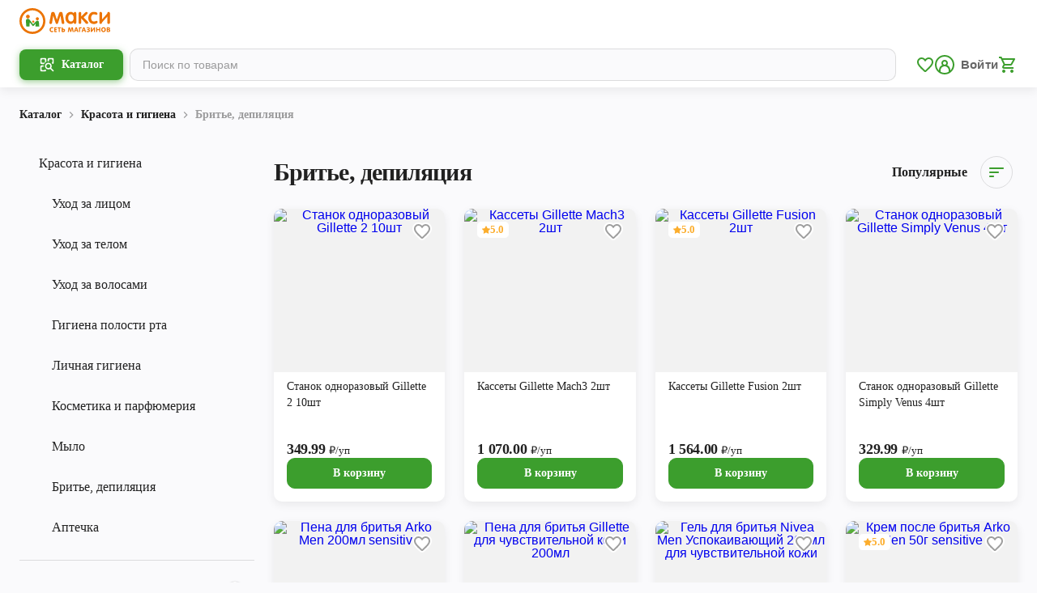

--- FILE ---
content_type: text/html; charset=utf-8
request_url: https://maxi-retail.ru/vologda/catalog/96
body_size: 36452
content:
<!DOCTYPE html><html><head><meta charSet="utf-8"/><meta name="viewport" content="width=device-width"/><meta property="og:image" content="https://maxi-retail.ru/images/logo-1200x600.png"/><meta property="og:image:alt" content="maxi-retail logo"/><meta property="og:image:width" content="1200"/><meta property="og:image:height" content="600"/><title>Бритье, депиляция купить с доставкой на дом в интернет-магазине Макси в Вологде, страница 1</title><meta name="robots" content="index,follow"/><meta name="googlebot" content="index,follow"/><meta name="description" content="Товары категории Бритье, депиляция, купить с доставкой на дом в интернет-магазине Макси в Вологде, страница 1"/><meta property="og:title" content="Бритье, депиляция купить с доставкой на дом в интернет-магазине Макси в Вологде, страница 1"/><meta property="og:description" content="Товары категории Бритье, депиляция, купить с доставкой на дом в интернет-магазине Макси в Вологде, страница 1"/><meta property="og:url" content="https://maxi-retail.ru/vologda/catalog/96"/><meta property="og:site_name" content="Бритье, депиляция купить в сети магазинов Макси"/><link rel="canonical" href="https://maxi-retail.ru/vologda/catalog/96"/><script type="application/ld+json">{
    "@context": "https://schema.org",
    "@type": "BreadcrumbList",
    "itemListElement": [
      {
        "@type": "ListItem",
        "position": 0,
        "item": {
          "@id": "https://maxi-retail.ru/vologda/catalog/14",
          "name": "Красота и гигиена"
        }
      },{
        "@type": "ListItem",
        "position": 1,
        "item": {
          "@id": "https://maxi-retail.ru/vologda/catalog/96",
          "name": "Бритье, депиляция"
        }
      }
     ]
  }</script><link rel="next" href="https://maxi-retail.ru/vologda/catalog/96?page=1"/><meta name="next-head-count" content="17"/><link rel="icon" type="image/png" sizes="48x48" href="/icons/favicon-48x48.png"/><link rel="icon" type="image/png" sizes="32x32" href="/icons/favicon-32x32.png"/><link rel="icon" type="image/png" sizes="16x16" href="/icons/favicon-16x16.png"/><link rel="icon" type="image/svg+xml" href="/icons/favicon.svg"/><link rel="icon" type="image/x-icon" href="/icons/favicon.ico"/><link rel="shortcut icon" type="image/x-icon" href="/icons/favicon.ico"/><meta name="theme-color" content="#ffffff"/><meta property="og:site_name" content="Макси"/><meta name="apple-itunes-app" content="app-id=1097730072, app-argument=https://redirect.appmetrica.yandex.com/serve/27834671328953164?utm_source=site&amp;utm_medium=smart-banner&amp;utm_campaign=prod-mp"/><script>
              (function(w,d,s,l,i){w[l]=w[l]||[];w[l].push({'gtm.start':
              new Date().getTime(),event:'gtm.js'});var f=d.getElementsByTagName(s)[0],
              j=d.createElement(s),dl=l!='dataLayer'?'&l='+l:'';j.async=true;j.src=
              'https://www.googletagmanager.com/gtm.js?id='+i+dl;f.parentNode.insertBefore(j,f);
              })(window,document,'script','dataLayer','GTM-W64BZVJ');
          </script><noscript>
            <iframe src="https://www.googletagmanager.com/ns.html?id=GTM-PSRBQ8B"
            height="0" width="0" style="display:none;visibility:hidden"></iframe> 
          </noscript><link rel="preload" href="/_next/static/css/a1fc71840b30da5c.css" as="style"/><link rel="stylesheet" href="/_next/static/css/a1fc71840b30da5c.css" data-n-g=""/><link rel="preload" href="/_next/static/css/f7479e23305d8adf.css" as="style"/><link rel="stylesheet" href="/_next/static/css/f7479e23305d8adf.css" data-n-p=""/><link rel="preload" href="/_next/static/css/db2d349207c27205.css" as="style"/><link rel="stylesheet" href="/_next/static/css/db2d349207c27205.css" data-n-p=""/><link rel="preload" href="/_next/static/css/38409954ec9370b6.css" as="style"/><link rel="stylesheet" href="/_next/static/css/38409954ec9370b6.css" data-n-p=""/><link rel="preload" href="/_next/static/css/2b6f9967da835417.css" as="style"/><link rel="stylesheet" href="/_next/static/css/2b6f9967da835417.css"/><link rel="preload" href="/_next/static/css/2319a8a685e5f271.css" as="style"/><link rel="stylesheet" href="/_next/static/css/2319a8a685e5f271.css"/><link rel="preload" href="/_next/static/css/f5bfa71aadb9221e.css" as="style"/><link rel="stylesheet" href="/_next/static/css/f5bfa71aadb9221e.css"/><link rel="preload" href="/_next/static/css/06ce9491441c3b62.css" as="style"/><link rel="stylesheet" href="/_next/static/css/06ce9491441c3b62.css"/><noscript data-n-css=""></noscript><script defer="" nomodule="" src="/_next/static/chunks/polyfills-42372ed130431b0a.js"></script><script defer="" src="/_next/static/chunks/4206-f3da6f2f93f42497.js"></script><script defer="" src="/_next/static/chunks/939.6e54351ad6018bd4.js"></script><script src="/_next/static/chunks/webpack-9d301f8a11d058ae.js" defer=""></script><script src="/_next/static/chunks/framework-945b357d4a851f4b.js" defer=""></script><script src="/_next/static/chunks/main-be2072baf0dae7aa.js" defer=""></script><script src="/_next/static/chunks/pages/_app-97a372a0e5c478ae.js" defer=""></script><script src="/_next/static/chunks/8156-a89d021dd7866895.js" defer=""></script><script src="/_next/static/chunks/2181-7455d864b1952263.js" defer=""></script><script src="/_next/static/chunks/1786-0e1ce80209eb4d6b.js" defer=""></script><script src="/_next/static/chunks/3332-0b8f61d661291340.js" defer=""></script><script src="/_next/static/chunks/9649-69105eccd5bf8840.js" defer=""></script><script src="/_next/static/chunks/6778-e50e31348a50b049.js" defer=""></script><script src="/_next/static/chunks/2251-09d1deb0b71de323.js" defer=""></script><script src="/_next/static/chunks/9553-1c3bdc33474c5874.js" defer=""></script><script src="/_next/static/chunks/6164-e9d05958e450fac9.js" defer=""></script><script src="/_next/static/chunks/pages/catalog/%5BcategoryId%5D-5a4d5fd2a1438cd2.js" defer=""></script><script src="/_next/static/N3rjdsqllDk5v_9nPcnXO/_buildManifest.js" defer=""></script><script src="/_next/static/N3rjdsqllDk5v_9nPcnXO/_ssgManifest.js" defer=""></script><style data-styled="" data-styled-version="5.3.3">.hNQmZZ{font-family:Nunito;font-style:normal;-webkit-transition:0.2s all;transition:0.2s all;font-weight:bold;font-size:13px;line-height:16px;-webkit-letter-spacing:0px;-moz-letter-spacing:0px;-ms-letter-spacing:0px;letter-spacing:0px;color:#FFFFFF;}/*!sc*/
@media only screen and (min-width:992px){.hNQmZZ{font-size:14px;line-height:20px;-webkit-letter-spacing:0px;-moz-letter-spacing:0px;-ms-letter-spacing:0px;letter-spacing:0px;}}/*!sc*/
.emsqhQ{font-family:Nunito;font-style:normal;-webkit-transition:0.2s all;transition:0.2s all;font-weight:bold;font-size:13px;line-height:16px;-webkit-letter-spacing:0px;-moz-letter-spacing:0px;-ms-letter-spacing:0px;letter-spacing:0px;color:rgba(0,0,0,0.87);}/*!sc*/
@media only screen and (min-width:992px){.emsqhQ{font-size:14px;line-height:20px;-webkit-letter-spacing:0px;-moz-letter-spacing:0px;-ms-letter-spacing:0px;letter-spacing:0px;}}/*!sc*/
.gFVpGc{font-family:Nunito;font-style:normal;-webkit-transition:0.2s all;transition:0.2s all;font-weight:bold;font-size:13px;line-height:16px;-webkit-letter-spacing:0px;-moz-letter-spacing:0px;-ms-letter-spacing:0px;letter-spacing:0px;color:rgba(0,0,0,0.38);}/*!sc*/
@media only screen and (min-width:992px){.gFVpGc{font-size:14px;line-height:20px;-webkit-letter-spacing:0px;-moz-letter-spacing:0px;-ms-letter-spacing:0px;letter-spacing:0px;}}/*!sc*/
.fAJaya{font-family:Nunito;font-style:normal;-webkit-transition:0.2s all;transition:0.2s all;font-weight:normal;font-size:14px;line-height:20px;-webkit-letter-spacing:0px;-moz-letter-spacing:0px;-ms-letter-spacing:0px;letter-spacing:0px;color:rgba(0,0,0,0.87);}/*!sc*/
@media only screen and (min-width:992px){.fAJaya{font-size:16px;line-height:20px;-webkit-letter-spacing:0px;-moz-letter-spacing:0px;-ms-letter-spacing:0px;letter-spacing:0px;}}/*!sc*/
.furOqE{font-family:Nunito;font-style:normal;-webkit-transition:0.2s all;transition:0.2s all;font-weight:bold;font-size:16px;line-height:20px;-webkit-letter-spacing:-0.3px;-moz-letter-spacing:-0.3px;-ms-letter-spacing:-0.3px;letter-spacing:-0.3px;color:rgba(0,0,0,0.87);}/*!sc*/
@media only screen and (min-width:992px){.furOqE{font-size:19px;line-height:22px;-webkit-letter-spacing:-0.4px;-moz-letter-spacing:-0.4px;-ms-letter-spacing:-0.4px;letter-spacing:-0.4px;}}/*!sc*/
.fwoZfp{font-family:Nunito;font-style:normal;-webkit-transition:0.2s all;transition:0.2s all;font-weight:normal;font-size:14px;line-height:20px;-webkit-letter-spacing:0px;-moz-letter-spacing:0px;-ms-letter-spacing:0px;letter-spacing:0px;color:#3C9E2D;}/*!sc*/
@media only screen and (min-width:992px){.fwoZfp{font-size:16px;line-height:20px;-webkit-letter-spacing:0px;-moz-letter-spacing:0px;-ms-letter-spacing:0px;letter-spacing:0px;}}/*!sc*/
.iHRtMX{font-family:Nunito;font-style:normal;-webkit-transition:0.2s all;transition:0.2s all;font-weight:bold;font-size:22px;line-height:24px;-webkit-letter-spacing:-0.6px;-moz-letter-spacing:-0.6px;-ms-letter-spacing:-0.6px;letter-spacing:-0.6px;color:rgba(0,0,0,0.87);}/*!sc*/
@media only screen and (min-width:992px){.iHRtMX{font-size:40px;line-height:44px;-webkit-letter-spacing:-0.9px;-moz-letter-spacing:-0.9px;-ms-letter-spacing:-0.9px;letter-spacing:-0.9px;}}/*!sc*/
.bWjsLY{font-family:Nunito;font-style:normal;-webkit-transition:0.2s all;transition:0.2s all;font-weight:bold;font-size:14px;line-height:20px;-webkit-letter-spacing:0px;-moz-letter-spacing:0px;-ms-letter-spacing:0px;letter-spacing:0px;color:rgba(0,0,0,0.87);}/*!sc*/
@media only screen and (min-width:992px){.bWjsLY{font-size:16px;line-height:20px;-webkit-letter-spacing:0px;-moz-letter-spacing:0px;-ms-letter-spacing:0px;letter-spacing:0px;}}/*!sc*/
.fdJFhe{font-family:Nunito;font-style:normal;-webkit-transition:0.2s all;transition:0.2s all;font-weight:normal;font-size:13px;line-height:16px;-webkit-letter-spacing:0px;-moz-letter-spacing:0px;-ms-letter-spacing:0px;letter-spacing:0px;color:rgba(0,0,0,0.87);}/*!sc*/
@media only screen and (min-width:992px){.fdJFhe{font-size:14px;line-height:20px;-webkit-letter-spacing:0px;-moz-letter-spacing:0px;-ms-letter-spacing:0px;letter-spacing:0px;}}/*!sc*/
.eIXxjy{font-family:Nunito;font-style:normal;-webkit-transition:0.2s all;transition:0.2s all;font-weight:bold;font-size:15px;line-height:20px;-webkit-letter-spacing:-0.3px;-moz-letter-spacing:-0.3px;-ms-letter-spacing:-0.3px;letter-spacing:-0.3px;color:rgba(0,0,0,0.87);}/*!sc*/
@media only screen and (min-width:992px){.eIXxjy{font-size:18px;line-height:22px;-webkit-letter-spacing:-0.4px;-moz-letter-spacing:-0.4px;-ms-letter-spacing:-0.4px;letter-spacing:-0.4px;}}/*!sc*/
.jtYORM{font-family:Nunito;font-style:normal;-webkit-transition:0.2s all;transition:0.2s all;font-weight:normal;font-size:11px;line-height:14px;-webkit-letter-spacing:0px;-moz-letter-spacing:0px;-ms-letter-spacing:0px;letter-spacing:0px;color:rgba(0,0,0,0.87);}/*!sc*/
@media only screen and (min-width:992px){.jtYORM{font-size:13px;line-height:16px;-webkit-letter-spacing:0px;-moz-letter-spacing:0px;-ms-letter-spacing:0px;letter-spacing:0px;}}/*!sc*/
.eMtQdC{font-family:Nunito;font-style:normal;-webkit-transition:0.2s all;transition:0.2s all;font-weight:bold;font-size:10px;line-height:12px;-webkit-letter-spacing:0px;-moz-letter-spacing:0px;-ms-letter-spacing:0px;letter-spacing:0px;color:#FCAD2C;}/*!sc*/
@media only screen and (min-width:992px){.eMtQdC{font-size:12px;line-height:14px;-webkit-letter-spacing:0px;-moz-letter-spacing:0px;-ms-letter-spacing:0px;letter-spacing:0px;}}/*!sc*/
.lghJVM{font-family:Nunito;font-style:normal;-webkit-transition:0.2s all;transition:0.2s all;font-weight:normal;font-size:10px;line-height:12px;-webkit-letter-spacing:0px;-moz-letter-spacing:0px;-ms-letter-spacing:0px;letter-spacing:0px;color:rgba(0,0,0,0.38);}/*!sc*/
@media only screen and (min-width:992px){.lghJVM{font-size:12px;line-height:14px;-webkit-letter-spacing:0px;-moz-letter-spacing:0px;-ms-letter-spacing:0px;letter-spacing:0px;}}/*!sc*/
.gvZAPX{font-family:Nunito;font-style:normal;-webkit-transition:0.2s all;transition:0.2s all;font-weight:normal;font-size:9px;line-height:12px;-webkit-letter-spacing:0px;-moz-letter-spacing:0px;-ms-letter-spacing:0px;letter-spacing:0px;color:#FFFFFF;}/*!sc*/
@media only screen and (min-width:992px){.gvZAPX{font-size:10px;line-height:14px;-webkit-letter-spacing:0px;-moz-letter-spacing:0px;-ms-letter-spacing:0px;letter-spacing:0px;}}/*!sc*/
.iFTOPL{font-family:Nunito;font-style:normal;-webkit-transition:0.2s all;transition:0.2s all;font-weight:normal;font-size:13px;line-height:16px;-webkit-letter-spacing:0px;-moz-letter-spacing:0px;-ms-letter-spacing:0px;letter-spacing:0px;color:rgba(0,0,0,0.6);}/*!sc*/
@media only screen and (min-width:992px){.iFTOPL{font-size:14px;line-height:20px;-webkit-letter-spacing:0px;-moz-letter-spacing:0px;-ms-letter-spacing:0px;letter-spacing:0px;}}/*!sc*/
.cSDeHh{font-family:Nunito;font-style:normal;-webkit-transition:0.2s all;transition:0.2s all;font-weight:normal;font-size:11px;line-height:14px;-webkit-letter-spacing:0px;-moz-letter-spacing:0px;-ms-letter-spacing:0px;letter-spacing:0px;color:rgba(0,0,0,0.6);}/*!sc*/
@media only screen and (min-width:992px){.cSDeHh{font-size:13px;line-height:16px;-webkit-letter-spacing:0px;-moz-letter-spacing:0px;-ms-letter-spacing:0px;letter-spacing:0px;}}/*!sc*/
data-styled.g3[id="sc-bdvvtL"]{content:"hNQmZZ,emsqhQ,gFVpGc,fAJaya,furOqE,fwoZfp,iHRtMX,bWjsLY,fdJFhe,eIXxjy,jtYORM,eMtQdC,lghJVM,gvZAPX,iFTOPL,cSDeHh,"}/*!sc*/
.dfkBaX{font-family:Nunito;font-style:normal;}/*!sc*/
data-styled.g16[id="sc-crHmcD"]{content:"dfkBaX,"}/*!sc*/
.iIWTAU{display:-webkit-box;display:-webkit-flex;display:-ms-flexbox;display:flex;width:100%;max-height:48px;background:#FFFFFF;position:relative;border-radius:10px;}/*!sc*/
data-styled.g17[id="sc-egiyK"]{content:"iIWTAU,"}/*!sc*/
.hhNfTi{background:#FFFFFF;color:rgba(0,0,0,0.87);width:100%;border:1px solid rgba(0,0,0,0.24);border-radius:10px;-webkit-appearance:none;-moz-appearance:none;appearance:none;outline:none;color:rgba(0,0,0,0.87);height:18px;padding:13px 13px 13px 32px;}/*!sc*/
.hhNfTi:disabled{color:rgba(0,0,0,0.38);border:1px solid rgba(0,0,0,0.12);}/*!sc*/
.hhNfTi:focus{border:1px solid #3C9E2D;}/*!sc*/
data-styled.g18[id="sc-bqiRlB"]{content:"hhNfTi,"}/*!sc*/
.dPhpsA{position:absolute;left:16px;top:18px;display:-webkit-box;display:-webkit-flex;display:-ms-flexbox;display:flex;font-size:12px;line-height:14px;color:rgba(0,0,0,0.38);-webkit-transition:top 0.3s ease,color 0.3s ease,font-size 0.3s ease;transition:top 0.3s ease,color 0.3s ease,font-size 0.3s ease;}/*!sc*/
data-styled.g19[id="sc-ksdxgE"]{content:"dPhpsA,"}/*!sc*/
.kOtvny{width:100%;max-width:1280px;padding:0 16px;margin:0 auto;}/*!sc*/
@media only screen and (min-width:768px){.kOtvny{padding:0 24px;}}/*!sc*/
data-styled.g30[id="sc-bBHxTw"]{content:"kOtvny,"}/*!sc*/
.CIsHn{width:100%;display:grid;grid-template-columns:repeat(4,1fr);grid-template-rows:1fr;grid-column-gap:16px;grid-row-gap:0px;grid-auto-flow:row;}/*!sc*/
@media only screen and (min-width:768px){.CIsHn{grid-template-columns:repeat(12,1fr);grid-column-gap:24px;}}/*!sc*/
data-styled.g31[id="sc-iwjdpV"]{content:"CIsHn,"}/*!sc*/
.uqVpS{display:grid;box-sizing:border-box;grid-area:span 1 / 1 / span 2 / 5;width:100%;}/*!sc*/
@media only screen and (min-width:768px){.uqVpS{grid-area:span 1 / 1 / span 2 / 13;}}/*!sc*/
.dOvVWo{display:grid;box-sizing:border-box;grid-area:span 1 / 1 / span 2 / 5;width:100%;}/*!sc*/
@media only screen and (min-width:768px){.dOvVWo{grid-area:span 1 / 1 / span 2 / 4;}}/*!sc*/
.uqkFH{display:grid;box-sizing:border-box;grid-area:span 1 / 1 / span 2 / 5;width:100%;}/*!sc*/
@media only screen and (min-width:768px){.uqkFH{grid-area:span 1 / 4 / span 2 / 13;}}/*!sc*/
data-styled.g32[id="sc-cxpSdN"]{content:"uqVpS,dOvVWo,uqkFH,"}/*!sc*/
.gQZjzX{display:-webkit-box;display:-webkit-flex;display:-ms-flexbox;display:flex;-webkit-align-items:center;-webkit-box-align:center;-ms-flex-align:center;align-items:center;-webkit-box-pack:start;-webkit-justify-content:flex-start;-ms-flex-pack:start;justify-content:flex-start;position:relative;}/*!sc*/
.gQZjzX input:checked + div{border-color:#3C9E2D;background-color:#3C9E2D;}/*!sc*/
.gQZjzX input:disabled:not(:checked) + div{border:1px solid rgba(0,0,0,0.12);background-color:#FFFFFF;cursor:auto;}/*!sc*/
.gQZjzX input:disabled:checked + div{border:none;background:rgba(0,0,0,0.24);cursor:auto;}/*!sc*/
.gQZjzX input:not(:checked) + div svg{display:none;}/*!sc*/
data-styled.g54[id="sc-cNKqjZ"]{content:"gQZjzX,"}/*!sc*/
.dlggfB{position:absolute;opacity:0;height:0;width:0;}/*!sc*/
data-styled.g55[id="sc-AjmGg"]{content:"dlggfB,"}/*!sc*/
.fJWeGf{position:relative;display:-webkit-box;display:-webkit-flex;display:-ms-flexbox;display:flex;-webkit-align-items:center;-webkit-box-align:center;-ms-flex-align:center;align-items:center;-webkit-box-pack:center;-webkit-justify-content:center;-ms-flex-pack:center;justify-content:center;width:20px;height:20px;min-width:20px;min-height:20px;border:1px solid rgba(0,0,0,0.24);border-radius:3px;background-color:#FFFFFF;-webkit-transition:0.2s all;transition:0.2s all;cursor:pointer;}/*!sc*/
data-styled.g56[id="sc-khQegj"]{content:"fJWeGf,"}/*!sc*/
.vcOuA{display:-webkit-box;display:-webkit-flex;display:-ms-flexbox;display:flex;-webkit-align-items:center;-webkit-box-align:center;-ms-flex-align:center;align-items:center;-webkit-box-pack:center;-webkit-justify-content:center;-ms-flex-pack:center;justify-content:center;width:16px;height:16px;}/*!sc*/
data-styled.g57[id="sc-hUpaCq"]{content:"vcOuA,"}/*!sc*/
.blsrNV{margin-left:18px;color:rgba(0,0,0,0.87);}/*!sc*/
data-styled.g58[id="sc-jgrJph"]{content:"blsrNV,"}/*!sc*/
.drwaOh{display:-webkit-box;display:-webkit-flex;display:-ms-flexbox;display:flex;-webkit-align-items:center;-webkit-box-align:center;-ms-flex-align:center;align-items:center;}/*!sc*/
data-styled.g59[id="sc-gSQFLo"]{content:"drwaOh,"}/*!sc*/
.gJsmmo{padding:3px 6px;display:-webkit-box;display:-webkit-flex;display:-ms-flexbox;display:flex;-webkit-align-items:center;-webkit-box-align:center;-ms-flex-align:center;align-items:center;border-radius:5px;background:#EC7404;padding:1px 4px;}/*!sc*/
data-styled.g60[id="sc-lbhJGD"]{content:"gJsmmo,"}/*!sc*/
.eacKZD{font-family:'Nunito';font-style:normal;display:-webkit-box;display:-webkit-flex;display:-ms-flexbox;display:flex;-webkit-flex-direction:column;-ms-flex-direction:column;flex-direction:column;}/*!sc*/
data-styled.g61[id="sc-iNGGcK"]{content:"eacKZD,"}/*!sc*/
.bdjJyn{display:-webkit-box;display:-webkit-flex;display:-ms-flexbox;display:flex;-webkit-flex-direction:row;-ms-flex-direction:row;flex-direction:row;-webkit-align-items:center;-webkit-box-align:center;-ms-flex-align:center;align-items:center;gap:4px;}/*!sc*/
.bdjJyn > span:first-child{-webkit-text-decoration-line:line-through;text-decoration-line:line-through;}/*!sc*/
data-styled.g62[id="sc-jeraig"]{content:"bdjJyn,"}/*!sc*/
.OGoAK{display:-webkit-box;display:-webkit-flex;display:-ms-flexbox;display:flex;-webkit-align-items:flex-end;-webkit-box-align:flex-end;-ms-flex-align:flex-end;align-items:flex-end;}/*!sc*/
.OGoAK span:last-child{margin-bottom:1px;}/*!sc*/
data-styled.g63[id="sc-eJwWfJ"]{content:"OGoAK,"}/*!sc*/
.ikvpcx{display:-webkit-box;display:-webkit-flex;display:-ms-flexbox;display:flex;-webkit-align-items:center;-webkit-box-align:center;-ms-flex-align:center;align-items:center;-webkit-box-pack:center;-webkit-justify-content:center;-ms-flex-pack:center;justify-content:center;border:1px solid transparent;outline:none;-webkit-transition:0.2s all;transition:0.2s all;padding:7.2px 16px;border-radius:10px;background-color:#3C9E2D;border-color:#3C9E2D;}/*!sc*/
@media (hover:hover){.ikvpcx:hover{cursor:pointer;}}/*!sc*/
@media only screen and (min-width:992px){.ikvpcx{padding:8.2px 24px;}}/*!sc*/
.ikvpcx .caption{color:#FFFFFF;}/*!sc*/
.ikvpcx .content{color:#FFFFFF;}/*!sc*/
.ikvpcx:disabled{background-color:rgba(0,0,0,0.12);border-color:transparent;}/*!sc*/
.ikvpcx:disabled .caption{color:rgba(0,0,0,0.38);}/*!sc*/
.ikvpcx:disabled .content{color:rgba(0,0,0,0.38);}/*!sc*/
@media (hover:hover){.ikvpcx:disabled:hover{background-color:rgba(0,0,0,0.12);border-color:transparent;}}/*!sc*/
@media (hover:hover){.ikvpcx:hover{background-color:#46AD35;border-color:#46AD35;}}/*!sc*/
.iazSeV{display:-webkit-box;display:-webkit-flex;display:-ms-flexbox;display:flex;-webkit-align-items:center;-webkit-box-align:center;-ms-flex-align:center;align-items:center;-webkit-box-pack:center;-webkit-justify-content:center;-ms-flex-pack:center;justify-content:center;border:1px solid transparent;outline:none;-webkit-transition:0.2s all;transition:0.2s all;padding:13px 24px;border-radius:10px;background-color:transparent;border-color:rgba(0,0,0,0.12);}/*!sc*/
@media (hover:hover){.iazSeV:hover{cursor:pointer;}}/*!sc*/
.iazSeV .caption{color:#3C9E2D;}/*!sc*/
.iazSeV .content{color:#3C9E2D;}/*!sc*/
.iazSeV:disabled{background-color:transparent;}/*!sc*/
.iazSeV:disabled .caption{color:rgba(0,0,0,0.38);}/*!sc*/
.iazSeV:disabled .content{color:rgba(0,0,0,0.38);}/*!sc*/
@media (hover:hover){.iazSeV:disabled:hover{background-color:transparent;border-color:rgba(0,0,0,0.12);}.iazSeV:disabled:hover .caption{color:rgba(0,0,0,0.38);}.iazSeV:disabled:hover .content{color:rgba(0,0,0,0.38);}}/*!sc*/
@media (hover:hover){.iazSeV:hover{background-color:#46AD35;border-color:#46AD35;}.iazSeV:hover .caption{color:#FFFFFF;}.iazSeV:hover .content{color:#FFFFFF;}}/*!sc*/
data-styled.g72[id="sc-fWCJzd"]{content:"ikvpcx,iazSeV,"}/*!sc*/
</style></head><body><div id="__next"><div></div><div class="Layout_pageWrapper__SFNIw Catalog_layout__8UiQc"><header class="Header_header__MwWvM"><div class="Header_wrapper__PJAKW Header_address__xpN6x"><div class="Header_container__Aasa1"><a class="Header_logo__V9h3K" href="/vologda"><svg xmlns="http://www.w3.org/2000/svg" fill="none" viewBox="0 0 84 24" width="140" height="40"><g><path d="M83.7818 13.1016C83.7818 14.163 83.3717 14.692 82.5415 14.692C81.7048 14.692 81.2864 14.1695 81.2864 13.1164V7.94065L76.4564 13.2769C76.3678 14.2252 75.9577 14.692 75.2407 14.692C74.404 14.692 73.9856 14.1614 73.9856 13.1016V5.1546C73.9856 4.09324 74.404 3.56421 75.2407 3.56421C76.061 3.56421 76.481 4.09488 76.481 5.1546V10.5383L81.27 5.03339C81.3914 4.0523 81.818 3.56257 82.5661 3.56257C83.3799 3.56257 83.7818 4.08505 83.7818 5.13003V13.1016ZM68.9555 3.47412C69.6872 3.47412 70.3648 3.59533 70.9915 3.83609C71.8282 4.15712 72.2466 4.61573 72.2466 5.21028C72.2466 5.91785 71.9168 6.27164 71.2491 6.27164C70.9587 6.27164 70.6207 6.18319 70.2516 6.0063C69.8808 5.8376 69.4624 5.74915 68.9965 5.74915C68.1434 5.74915 67.4757 6.11112 66.9753 6.82524C66.5405 7.45256 66.3239 8.20762 66.3239 9.10027C66.3239 10.0568 66.5339 10.8282 66.9605 11.431C67.4428 12.1222 68.1352 12.4678 69.0539 12.4678C69.3919 12.4678 69.8185 12.363 70.3582 12.1549C70.8898 11.9535 71.2114 11.8503 71.3328 11.8503C71.6379 11.8503 71.8889 11.9551 72.0727 12.1549C72.2581 12.3646 72.3467 12.6217 72.3467 12.9264C72.3467 13.6258 71.7347 14.1646 70.5108 14.5413C70.0203 14.6855 69.4805 14.7575 68.9014 14.7575C67.3001 14.7575 66.0352 14.2023 65.1017 13.1016C64.2157 12.0649 63.7662 10.7398 63.7662 9.11502C63.7662 7.52462 64.2256 6.19793 65.1509 5.15296C66.1139 4.03756 67.3854 3.47412 68.9555 3.47412ZM63.6267 13.7044C63.6267 13.9943 63.5135 14.2269 63.2888 14.4201C63.064 14.6052 62.7982 14.6937 62.4914 14.6937C62.0403 14.6937 61.6055 14.4611 61.1953 14.0025L57.2595 9.57526V13.0623C57.2595 14.1548 56.8411 14.6937 56.0044 14.6937C55.1759 14.6937 54.7641 14.1548 54.7641 13.0623V5.16934C54.7641 4.09324 55.1742 3.56257 56.0044 3.56257C56.8411 3.56257 57.2595 4.10143 57.2595 5.19391V7.70152L60.8492 4.14893C61.2511 3.75584 61.6547 3.56257 62.0485 3.56257C62.3536 3.56257 62.6112 3.65101 62.8212 3.84428C63.023 4.03756 63.1264 4.28651 63.1264 4.59116C63.1264 4.96133 62.9246 5.32985 62.5308 5.7082L59.4153 8.58598L63.1264 12.4678C63.4578 12.8117 63.6267 13.2228 63.6267 13.7044ZM47.6323 5.81303C46.7628 5.81303 46.1114 6.175 45.6767 6.89731C45.3059 7.50824 45.1139 8.26331 45.1139 9.17889C45.1139 10.0224 45.3157 10.7382 45.6931 11.3327C46.1607 12.0321 46.7956 12.3859 47.5929 12.3859C48.4706 12.3859 49.1384 12.0403 49.5896 11.3573C49.9767 10.7709 50.1687 10.024 50.1687 9.09864C50.1687 8.1978 49.9833 7.45092 49.606 6.85636C49.1531 6.15862 48.4936 5.81303 47.6323 5.81303ZM52.6378 13.0607C52.6378 14.1532 52.2359 14.692 51.4221 14.692C50.9152 14.692 50.5936 14.4758 50.4394 14.0418C50.4066 13.8649 50.3344 13.6241 50.2458 13.3178H50.2048C49.4796 14.2334 48.5625 14.692 47.4518 14.692C46.7677 14.692 46.1393 14.5626 45.552 14.2989C44.5381 13.8321 43.7735 13.118 43.2584 12.1533C42.776 11.2688 42.5414 10.2402 42.5414 9.07571C42.5414 7.94229 42.7908 6.91369 43.2978 5.99811C43.8293 5.03339 44.5939 4.32582 45.5914 3.87704C46.1787 3.6117 46.7742 3.47576 47.3862 3.47576C48.5051 3.47576 49.4468 3.91799 50.2196 4.79426H50.2442V4.77788C50.2852 4.62556 50.341 4.45686 50.4214 4.25539C50.5903 3.7886 50.9283 3.56421 51.4189 3.56421C52.2326 3.56421 52.6346 4.09488 52.6346 5.17098V13.0607H52.6378ZM41.5538 13.6405C41.5538 13.9861 41.4324 14.2596 41.1912 14.4594C40.9582 14.6527 40.6596 14.7575 40.3135 14.7575C39.6211 14.7575 39.2028 14.3235 39.0584 13.4636L38.0199 7.10696C37.9953 7.13153 37.2635 9.31647 35.8231 13.6569C35.5901 14.3874 35.1865 14.7575 34.632 14.7575C34.0692 14.7575 33.6739 14.3874 33.4327 13.6569L31.2753 7.10696C31.2506 7.13153 30.8963 9.26079 30.2203 13.48C30.0842 14.3317 29.6642 14.7575 28.9653 14.7575C28.6191 14.7575 28.3205 14.6527 28.0793 14.4594C27.8463 14.258 27.7249 13.9927 27.7249 13.6552C27.7249 13.4063 27.8135 12.8281 27.9825 11.9191L29.3262 4.93512C29.4952 4.01954 30.0349 3.56093 30.9439 3.56093C31.838 3.56093 32.4171 3.96221 32.6829 4.76642L34.591 10.689H34.6631L36.6024 4.77461C36.8681 3.96221 37.4473 3.56093 38.3414 3.56093C39.2438 3.56093 39.7819 4.01954 39.9591 4.92693L41.2946 11.9027C41.4652 12.8117 41.5538 13.3915 41.5538 13.6405Z"></path><path d="M30.0677 22.3292C29.3984 22.3292 28.8651 22.1065 28.4681 21.661C28.0859 21.2351 27.8955 20.6848 27.8955 20.0083C27.8955 19.3483 28.0924 18.7979 28.4862 18.3557C28.8914 17.8971 29.423 17.6694 30.0809 17.6694C30.3171 17.6694 30.5402 17.7022 30.7502 17.7661C31.0144 17.848 31.2014 17.9626 31.3162 18.1133C31.3802 18.1985 31.413 18.2853 31.413 18.3737C31.413 18.49 31.3704 18.5948 31.2851 18.6866C31.1998 18.7783 31.098 18.8225 30.9816 18.8225C30.8716 18.8225 30.7404 18.793 30.5862 18.7308C30.4319 18.6702 30.2662 18.6391 30.0874 18.6391C29.7232 18.6391 29.4427 18.7848 29.2474 19.0764C29.0768 19.3286 28.9915 19.6464 28.9915 20.0296C28.9915 20.4063 29.0834 20.7143 29.2655 20.9518C29.464 21.2187 29.7478 21.353 30.1169 21.353C30.2794 21.353 30.4598 21.317 30.6584 21.2433C30.8569 21.1696 30.9914 21.1336 31.0603 21.1336C31.1735 21.1336 31.2703 21.1794 31.3491 21.2712C31.4294 21.3629 31.4688 21.4644 31.4688 21.5774C31.4688 21.6757 31.436 21.7691 31.372 21.8575C31.1423 22.1736 30.7092 22.3292 30.0677 22.3292Z"></path><path d="M34.0184 17.7856C34.4974 17.7856 34.737 17.9445 34.737 18.259C34.737 18.5702 34.4974 18.7258 34.0184 18.7258H33.1915V19.5153H33.9035C34.3826 19.5153 34.6221 19.6692 34.6221 19.9804C34.6221 20.2916 34.3826 20.4456 33.9035 20.4456H33.1915V21.2907H34.0495C34.5286 21.2907 34.7681 21.4447 34.7681 21.7559C34.7681 22.0655 34.5286 22.2211 34.0495 22.2211H32.8683C32.614 22.2211 32.4352 22.1768 32.3335 22.09C32.2317 22.0032 32.1809 21.8345 32.1809 21.5823V18.4981C32.1809 18.2344 32.2317 18.0493 32.3335 17.9445C32.4352 17.8397 32.6173 17.7856 32.8798 17.7856H34.0184Z"></path><path d="M36.3234 18.7274C35.9575 18.7274 35.7311 18.7176 35.6425 18.6963C35.3702 18.639 35.2357 18.4932 35.2357 18.259C35.2357 17.9429 35.4752 17.7856 35.9542 17.7856H37.713C38.1904 17.7856 38.43 17.9445 38.43 18.259C38.43 18.4932 38.2938 18.639 38.0231 18.6963C37.9345 18.7176 37.7064 18.7274 37.3422 18.7274V21.5528C37.3422 22.0294 37.1732 22.2686 36.8369 22.2686C36.4973 22.2686 36.3267 22.0311 36.3267 21.5528V18.7274H36.3234Z"></path><path d="M40.0444 19.2075H40.7252C41.2076 19.2075 41.5849 19.3386 41.8589 19.599C42.1329 19.8594 42.2691 20.2312 42.2691 20.7128C42.2691 21.191 42.1165 21.5645 41.813 21.8363C41.5209 22.0919 41.1321 22.2196 40.6448 22.2196H39.7327C39.4685 22.2196 39.2864 22.1672 39.1863 22.0607C39.0846 21.9559 39.0338 21.7725 39.0338 21.5071V18.4459C39.0338 17.9676 39.2027 17.7285 39.5391 17.7285C39.8754 17.7285 40.0444 17.9676 40.0444 18.4459V19.2075ZM40.0444 20.1248V21.2909H40.4824C40.9451 21.2909 41.1764 21.0977 41.1764 20.7128C41.1764 20.3197 40.9451 20.1248 40.4824 20.1248H40.0444Z"></path><path d="M47.4518 20.8172H47.4764L48.0621 18.3276C48.1031 18.1524 48.1884 18.0099 48.3197 17.8985C48.4509 17.7871 48.6068 17.7314 48.7856 17.7314C48.989 17.7314 49.1629 17.797 49.309 17.9264C49.455 18.0557 49.5436 18.2212 49.5764 18.4243L50.0636 21.4495C50.0883 21.5985 50.0997 21.7099 50.0997 21.7869C50.0997 22.1079 49.9488 22.2684 49.6453 22.2684C49.4681 22.2684 49.3369 22.1996 49.2565 22.0637C49.199 21.9752 49.1547 21.8278 49.1236 21.6247L48.7397 19.2006L48.7233 19.2023L48.1507 21.4429C48.09 21.6706 48.0211 21.836 47.944 21.9359C47.8308 22.0768 47.6716 22.1472 47.4633 22.1472C47.2565 22.1472 47.0958 22.0768 46.9826 21.9359C46.9054 21.8393 46.8382 21.6755 46.7758 21.4429L46.1983 19.2023H46.1885L45.8112 21.6263C45.78 21.8344 45.734 21.9834 45.6783 22.0719C45.5929 22.2029 45.4617 22.27 45.2829 22.27C44.9777 22.27 44.8251 22.1095 44.8251 21.7885C44.8251 21.741 44.8399 21.628 44.8678 21.4511L45.3551 18.4259C45.3862 18.2228 45.4748 18.0574 45.6192 17.928C45.7636 17.7986 45.9358 17.7331 46.1376 17.7331C46.3197 17.7331 46.4756 17.7871 46.6019 17.8969C46.7299 18.0066 46.8169 18.1507 46.8611 18.3293L47.4518 20.8172Z"></path><path d="M52.5558 17.7251C52.9167 17.7251 53.1661 17.9184 53.3039 18.3082L54.4228 21.4922C54.472 21.6298 54.4967 21.7347 54.4967 21.8084C54.4967 21.9459 54.4491 22.0573 54.3506 22.1425C54.2538 22.2277 54.1357 22.2686 53.9979 22.2686C53.7436 22.2686 53.5648 22.1097 53.4631 21.792L53.299 21.2728H51.7289L51.5468 21.828C51.45 22.1212 51.2876 22.2686 51.0596 22.2686C50.9168 22.2686 50.802 22.226 50.7117 22.1392C50.6232 22.0524 50.5789 21.9378 50.5789 21.7953C50.5789 21.6904 50.5953 21.5938 50.6281 21.5037L51.7831 18.3803C51.9455 17.9429 52.2031 17.7251 52.5558 17.7251ZM52.5246 18.8241L52.0193 20.3785H53.0234L52.5361 18.8241H52.5246Z"></path><path d="M55.1332 21.5528V18.4965C55.1332 18.2328 55.184 18.0493 55.2858 17.9445C55.3875 17.8397 55.5696 17.7856 55.8321 17.7856H56.969C57.4481 17.7856 57.6876 17.9445 57.6876 18.259C57.6876 18.5702 57.4481 18.7258 56.969 18.7258H56.1422V21.5512C56.1422 22.0278 55.9732 22.2669 55.6369 22.2669C55.3022 22.2685 55.1332 22.0294 55.1332 21.5528Z"></path><path d="M59.6104 17.7251C59.9714 17.7251 60.2207 17.9184 60.3586 18.3082L61.4775 21.4922C61.5267 21.6298 61.5513 21.7347 61.5513 21.8084C61.5513 21.9459 61.5037 22.0573 61.4053 22.1425C61.3085 22.2277 61.1904 22.2686 61.0525 22.2686C60.7982 22.2686 60.6194 22.1097 60.5177 21.792L60.3536 21.2728H58.7836L58.6014 21.828C58.5047 22.1212 58.3422 22.2686 58.1142 22.2686C57.9715 22.2686 57.8566 22.226 57.7664 22.1392C57.6778 22.0524 57.6335 21.9378 57.6335 21.7953C57.6335 21.6904 57.6499 21.5938 57.6827 21.5037L58.8377 18.3803C58.9985 17.9429 59.2561 17.7251 59.6104 17.7251ZM59.5793 18.8241L59.0739 20.3785H60.078L59.5907 18.8241H59.5793Z"></path><path d="M64.5553 19.8476V19.8656C65.0295 20.0556 65.2674 20.393 65.2674 20.8779C65.2674 21.8033 64.6849 22.2668 63.5201 22.2668C63.1509 22.2668 62.8392 22.2242 62.5833 22.1407C62.2059 22.0162 62.0173 21.8082 62.0173 21.5183C62.0173 21.2644 62.1584 21.1366 62.4373 21.1366C62.5538 21.1366 62.6735 21.1612 62.79 21.2071C62.9639 21.2775 63.0738 21.3201 63.1181 21.3316C63.2116 21.3561 63.3511 21.3676 63.5365 21.3676C63.9877 21.3676 64.2124 21.194 64.2124 20.8484C64.2124 20.6993 64.1599 20.5716 64.0533 20.4668C63.9729 20.3816 63.8548 20.3324 63.7006 20.3161C63.6645 20.3128 63.5348 20.3095 63.3117 20.3095C62.8901 20.3095 62.6784 20.1687 62.6784 19.8902C62.6784 19.7641 62.7375 19.6625 62.8556 19.5807C62.9442 19.5201 63.0623 19.484 63.2084 19.4709C63.2363 19.4676 63.3626 19.4644 63.5857 19.4644C63.7399 19.4644 63.8679 19.4349 63.9696 19.3743C64.0943 19.2973 64.1583 19.1892 64.1583 19.0483C64.1583 18.7306 63.9549 18.5717 63.5496 18.5717C63.4233 18.5717 63.2609 18.5979 63.0607 18.6536C62.8606 18.7077 62.708 18.7355 62.6063 18.7355C62.3257 18.7355 62.1863 18.6077 62.1863 18.3522C62.1863 18.2671 62.224 18.1835 62.3027 18.1033C62.5423 17.851 62.9656 17.7266 63.5742 17.7266C64.6291 17.7266 65.1574 18.1328 65.1574 18.9468C65.1574 19.3759 64.9573 19.674 64.5553 19.8476Z"></path><path d="M68.962 19.5167L67.1311 21.9343C66.9605 22.157 66.7669 22.2684 66.547 22.2684C66.2435 22.2684 66.0909 22.0686 66.0909 21.6689V18.4472C66.0909 17.9706 66.2599 17.7314 66.5963 17.7314C66.9326 17.7314 67.1016 17.9706 67.1016 18.4488V20.5257L68.9686 18.0607C69.1343 17.8412 69.3131 17.7331 69.5035 17.7331C69.8152 17.7331 69.9727 17.9591 69.9727 18.4128V21.5559C69.9727 22.0325 69.8037 22.2717 69.4674 22.2717C69.131 22.2717 68.962 22.0342 68.962 21.5559V19.5167Z"></path><path d="M72.0004 20.4225V21.5526C72.0004 22.0293 71.8314 22.2684 71.4951 22.2684C71.1571 22.2684 70.9898 22.0309 70.9898 21.5526V18.4472C70.9898 17.9706 71.1588 17.7314 71.4951 17.7314C71.8314 17.7314 72.0004 17.9706 72.0004 18.4488V19.4938H73.8625V18.4488C73.8625 17.9706 74.0315 17.7314 74.3679 17.7314C74.7058 17.7314 74.8732 17.9706 74.8732 18.4472V21.5526C74.8732 22.0293 74.7042 22.2684 74.3679 22.2684C74.0315 22.2684 73.8625 22.0293 73.8625 21.5526V20.4225H72.0004Z"></path><path d="M75.6755 20.0065C75.6755 19.3431 75.8625 18.8043 76.2349 18.3866C76.6205 17.9493 77.1422 17.7314 77.7984 17.7314C78.4596 17.7314 78.983 17.9476 79.3685 18.38C79.7409 18.7961 79.928 19.3382 79.928 20.0065C79.928 20.6698 79.7409 21.2103 79.3685 21.6263C78.9797 22.0555 78.4563 22.27 77.7984 22.27C77.1422 22.27 76.6205 22.0538 76.2349 21.6214C75.8625 21.207 75.6755 20.6682 75.6755 20.0065ZM76.7468 20.0179C76.7468 20.3816 76.8288 20.6829 76.9962 20.9204C77.1832 21.1989 77.4506 21.3381 77.7984 21.3381C78.1479 21.3381 78.417 21.2005 78.6073 20.927C78.773 20.6846 78.8566 20.3816 78.8566 20.0179C78.8566 19.6412 78.7779 19.3333 78.6204 19.0909C78.4284 18.8043 78.1561 18.6601 77.7984 18.6601C77.4424 18.6601 77.1701 18.8043 76.9831 19.0909C76.8256 19.3333 76.7468 19.6412 76.7468 20.0179Z"></path><path d="M81.4193 22.2196C81.165 22.2196 80.9862 22.1754 80.8845 22.0886C80.7827 22.0017 80.7319 21.833 80.7319 21.5808V18.4967C80.7319 18.233 80.7827 18.0479 80.8845 17.9431C80.9862 17.8382 81.1683 17.7842 81.4308 17.7842H82.2593C82.6596 17.7842 83.0008 17.8677 83.2814 18.0331C83.621 18.2313 83.7916 18.5163 83.7916 18.8898C83.7916 19.3713 83.6177 19.6972 83.2683 19.8676V19.8856C83.5275 19.9659 83.7145 20.0854 83.8277 20.241C83.9409 20.3966 83.9983 20.6112 83.9983 20.8814C83.9983 21.3302 83.8408 21.6725 83.5291 21.9068C83.2535 22.1131 82.8827 22.2163 82.4151 22.2163H81.4193V22.2196ZM81.7425 18.649V19.5171H82.1805C82.3791 19.5171 82.5201 19.4925 82.6005 19.4434C82.7137 19.3778 82.7712 19.2566 82.7712 19.0781C82.7712 18.7915 82.5743 18.6473 82.1805 18.6473H81.7425V18.649ZM81.7425 20.3065V21.3515H82.2478C82.4627 21.3515 82.6235 21.322 82.7285 21.2663C82.8663 21.1894 82.9352 21.0518 82.9352 20.8536C82.9352 20.6226 82.8696 20.4687 82.7351 20.3917C82.6383 20.3344 82.4693 20.3065 82.2298 20.3065H81.7425Z"></path></g><path d="M12.0209 22.9565C18.0826 22.9565 22.9966 18.0506 22.9966 11.999C22.9966 5.94734 18.0826 1.0415 12.0209 1.0415C5.9591 1.0415 1.04507 5.94734 1.04507 11.999C1.04507 18.0506 5.9591 22.9565 12.0209 22.9565Z" fill="white"></path><path d="M12.0209 24C5.39273 24 0 18.6163 0 11.9992C0 5.38211 5.39273 0 12.0209 0C18.649 0 24.0417 5.38211 24.0417 11.9992C24.0417 18.6163 18.649 24 12.0209 24ZM12.0209 2.08503C6.54445 2.08503 2.09016 6.53354 2.09016 11.9992C2.09016 17.4648 6.54445 21.9133 12.0209 21.9133C17.4973 21.9133 21.9516 17.4648 21.9516 11.9992C21.9516 6.53354 17.4956 2.08503 12.0209 2.08503Z" fill="#EB7405"></path><path d="M18.3504 17.1371L18.037 12.967C17.9829 12.2447 17.3808 11.6862 16.654 11.6862H16.4735C16.1864 11.6862 15.9305 11.7927 15.709 11.945C15.7024 11.9483 15.6959 11.9548 15.6893 11.9581C15.6335 11.9974 15.5728 12.0269 15.5236 12.0728C15.517 12.0793 15.5072 12.0809 15.5006 12.0891L12.664 15.0406L9.30398 10.6511C9.29578 10.6412 9.28429 10.6363 9.27609 10.6265C8.97257 10.2629 8.5214 10.0254 8.0046 10.0254H7.5846C6.62812 10.0254 5.87179 10.8378 5.94398 11.791L6.34429 17.1371H9.25968L9.56484 13.0604L12.1078 16.3837C12.2194 16.5278 12.3884 16.6179 12.5721 16.6277C12.5836 16.6294 12.5951 16.6294 12.6066 16.6294C12.7772 16.6294 12.9412 16.5606 13.0594 16.4361L14.9953 14.4231L14.7952 17.1371H18.3504Z" fill="#399E2C"></path><path d="M16.5736 11.3229C17.3601 11.3229 17.9976 10.6864 17.9976 9.90118C17.9976 9.116 17.3601 8.47949 16.5736 8.47949C15.7871 8.47949 15.1495 9.116 15.1495 9.90118C15.1495 10.6864 15.7871 11.3229 16.5736 11.3229Z" fill="#EB7405"></path><path d="M7.80282 9.63574C8.77079 9.63574 9.55501 8.85283 9.55501 7.88647C9.55501 6.92012 8.77079 6.13721 7.80282 6.13721C6.83485 6.13721 6.05063 6.92012 6.05063 7.88647C6.05063 8.85283 6.83485 9.63574 7.80282 9.63574Z" fill="#EB7405"></path><path d="M12.8051 13.5698C13.3687 13.5698 13.8255 13.1136 13.8255 12.551C13.8255 11.9883 13.3687 11.5322 12.8051 11.5322C12.2415 11.5322 11.7846 11.9883 11.7846 12.551C11.7846 13.1136 12.2415 13.5698 12.8051 13.5698Z" fill="#EB7405"></path></svg></a><nav class="Navigation_navigation__oP3Tz"><ul class="Navigation_list__4ZC2L"></ul></nav></div></div><div class="Header_wrapper__PJAKW"><div class="Header_container__Aasa1 Header_container_bar__Woal1"><div class="Tree_tree__8GJTw"><button class="Tree_btn__ZJFKi" disabled=""><span class="Tree_burger__QGWIc"><svg width="20" height="20" viewBox="0 0 20 20" fill="none" xmlns="http://www.w3.org/2000/svg"><path fill-rule="evenodd" clip-rule="evenodd" d="M3.33332 1.66669C2.41285 1.66669 1.66666 2.41288 1.66666 3.33335V7.50002C1.66666 8.4205 2.41285 9.16669 3.33332 9.16669H6.39468C6.97095 7.95361 7.95358 6.97098 9.16666 6.39471V3.33335C9.16666 2.41288 8.42046 1.66669 7.49999 1.66669H3.33332ZM3.33332 4.16669C3.33332 3.70645 3.70642 3.33335 4.16666 3.33335H6.66666C7.12689 3.33335 7.49999 3.70645 7.49999 4.16669V6.66669C7.49999 7.12692 7.12689 7.50002 6.66666 7.50002H4.16666C3.70642 7.50002 3.33332 7.12692 3.33332 6.66669V4.16669ZM11.6667 15.8334C12.5099 15.8334 13.2947 15.5829 13.9505 15.1522L16.8828 18.0845C17.2146 18.4163 17.7526 18.4163 18.0845 18.0845C18.4163 17.7527 18.4163 17.2147 18.0845 16.8828L15.1522 13.9506C15.5828 13.2947 15.8333 12.5099 15.8333 11.6667C15.8333 9.3655 13.9678 7.50002 11.6667 7.50002C9.36547 7.50002 7.49999 9.3655 7.49999 11.6667C7.49999 13.9679 9.36547 15.8334 11.6667 15.8334ZM11.6667 14.1667C13.0474 14.1667 14.1667 13.0474 14.1667 11.6667C14.1667 10.286 13.0474 9.16669 11.6667 9.16669C10.2859 9.16669 9.16666 10.286 9.16666 11.6667C9.16666 13.0474 10.2859 14.1667 11.6667 14.1667ZM10.8333 3.33335C10.8333 2.41288 11.5795 1.66669 12.5 1.66669H16.6667C17.5871 1.66669 18.3333 2.41288 18.3333 3.33335V7.50002C18.3333 8.33129 17.7248 9.02042 16.9288 9.14618C16.633 8.52968 16.232 7.97321 15.7491 7.50002H15.8333C16.2936 7.50002 16.6667 7.12692 16.6667 6.66669V4.16669C16.6667 3.70645 16.2936 3.33335 15.8333 3.33335H13.3333C12.8731 3.33335 12.5 3.70645 12.5 4.16669V5.89243C12.2278 5.8535 11.9496 5.83335 11.6667 5.83335C11.3837 5.83335 11.1055 5.8535 10.8333 5.89243V3.33335ZM9.14615 16.9289C8.52965 16.633 7.97318 16.2321 7.49999 15.7492V15.8334C7.49999 16.2936 7.12689 16.6667 6.66666 16.6667H4.16666C3.70642 16.6667 3.33332 16.2936 3.33332 15.8334V13.3334C3.33332 12.8731 3.70642 12.5 4.16666 12.5H5.8924C5.85347 12.2279 5.83332 11.9496 5.83332 11.6667C5.83332 11.3838 5.85347 11.1055 5.8924 10.8334H3.33332C2.41285 10.8334 1.66666 11.5795 1.66666 12.5V16.6667C1.66666 17.5872 2.41285 18.3334 3.33332 18.3334H7.49999C8.33126 18.3334 9.02039 17.7248 9.14615 16.9289Z"></path></svg></span><span color="white-hight" class="sc-bdvvtL hNQmZZ">Каталог</span></button></div><div class="Search_search__mLxj3"><form class="Control_form__pNCHl" id="newSearch"><input type="text" name="search" autoComplete="off" class="Control_control__hZXhn" placeholder="Поиск по товарам"/></form></div><div class="Header_bar__qzup0"><a class="Favorite_favorite__DHFPS" href="/vologda/favourites"><svg width="24" height="24" viewBox="0 0 24 24" fill="none" xmlns="http://www.w3.org/2000/svg"><path d="M2.69133 15.2811C1.04608 13.2001 -0.0820578 10.9619 0.00467644 8.32045L0.00479136 8.31695C0.0858961 5.97219 1.27251 3.71442 3.20158 2.36774C6.13237 0.329405 9.56857 0.749609 11.9993 2.44736C14.428 0.748479 17.8655 0.317916 20.8006 2.3696C22.7518 3.72652 23.9136 5.98473 23.9947 8.31541C24.0878 10.9502 22.9666 13.1835 21.3313 15.2592C19.3834 17.7317 17.0078 19.8118 14.7063 21.9423C13.1801 23.3543 10.8237 23.3558 9.29621 21.9256C7.01212 19.8111 4.62826 17.7311 2.69133 15.2811Z"></path><path fill-rule="evenodd" clip-rule="evenodd" d="M13.4492 20.3816L13.3492 20.4734C12.5895 21.1772 11.4199 21.1772 10.6602 20.4632L10.5503 20.3612C5.3023 15.5162 1.87362 12.3439 2.00357 8.38631C2.06355 6.6523 2.93321 4.98968 4.34267 4.01048C6.33787 2.62236 8.68732 2.77348 10.4752 3.83789C11.0521 4.18134 11.5705 4.61988 11.9997 5.13248C12.4287 4.62011 12.9469 4.18113 13.5235 3.83698C15.3115 2.76977 17.6613 2.61445 19.6568 4.01048C21.0662 4.98968 21.9359 6.6523 21.9959 8.38631C22.1353 12.3287 18.7235 15.4918 13.5095 20.3256L13.4492 20.3816Z"></path><path fill-rule="evenodd" clip-rule="evenodd" d="M12.0103 18.9876L12.0894 18.915C12.0906 18.9139 12.0917 18.9128 12.0929 18.9118C14.758 16.4409 16.794 14.5497 18.1738 12.8035C19.5245 11.0942 20.0435 9.76959 19.9971 8.45699L19.9971 8.45545C19.9578 7.31971 19.3813 6.25439 18.5157 5.65299L18.5103 5.64926C16.8616 4.49586 14.7423 4.97237 13.5332 6.41643L11.9997 8.24789L10.4663 6.41643C9.2614 4.97741 7.13975 4.50089 5.48488 5.65223L5.48379 5.65299C4.61858 6.25409 4.04224 7.31863 4.00243 8.45372C3.95975 9.76928 4.48111 11.0956 5.8291 12.8006C7.2073 14.5438 9.24178 16.4312 11.907 18.8917L11.9105 18.8949L12.0103 18.9876ZM13.4492 20.3816L13.3492 20.4734C12.5895 21.1772 11.4199 21.1772 10.6602 20.4632L10.5503 20.3612C5.3023 15.5162 1.87362 12.3439 2.00357 8.38631C2.06355 6.6523 2.93321 4.98968 4.34267 4.01048C6.33787 2.62236 8.68732 2.77348 10.4752 3.83789C11.0521 4.18134 11.5705 4.61988 11.9997 5.13248C12.4287 4.62011 12.9469 4.18113 13.5235 3.83698C15.3115 2.76977 17.6613 2.61445 19.6568 4.01048C21.0662 4.98968 21.9359 6.6523 21.9959 8.38631C22.1353 12.3287 18.7235 15.4918 13.5095 20.3256L13.4492 20.3816Z"></path></svg></a><span class="Profile_profile__4_r_L"><svg width="24" height="24" viewBox="0 0 24 24" fill="none" xmlns="http://www.w3.org/2000/svg"><path fill-rule="evenodd" clip-rule="evenodd" d="M24 12C24 18.6274 18.6274 24 12 24C5.37258 24 0 18.6274 0 12C0 5.37258 5.37258 0 12 0C18.6274 0 24 5.37258 24 12ZM4.92893 4.92893C3.11929 6.73858 2 9.23858 2 12C2 14.7614 3.11929 17.2614 4.92893 19.0711C4.96391 19.1061 4.99916 19.1408 5.03465 19.1752C5.01174 18.9533 5 18.728 5 18.5C5 15.8316 6.60793 13.5387 8.90774 12.5375C8.34052 11.8471 8 10.9633 8 10C8 7.79086 9.79086 6 12 6C14.2091 6 16 7.79086 16 10C16 10.9633 15.6595 11.8471 15.0923 12.5375C17.3921 13.5387 19 15.8316 19 18.5C19 18.728 18.9883 18.9533 18.9653 19.1752C19.0008 19.1408 19.0361 19.1061 19.0711 19.0711C20.8807 17.2614 22 14.7614 22 12C22 9.23858 20.8807 6.73858 19.0711 4.92893C17.2614 3.11929 14.7614 2 12 2C9.23858 2 6.73858 3.11929 4.92893 4.92893ZM12 12C12.5523 12 13.0523 11.7761 13.4142 11.4142C13.7761 11.0523 14 10.5523 14 10C14 9.44772 13.7761 8.94772 13.4142 8.58579C13.0523 8.22386 12.5523 8 12 8C11.4477 8 10.9477 8.22386 10.5858 8.58579C10.2239 8.94772 10 9.44772 10 10C10 10.5523 10.2239 11.0523 10.5858 11.4142C10.9477 11.7761 11.4477 12 12 12ZM12 14C9.23858 14 7 16.2386 7 19V20.6622C8.47087 21.513 10.1786 22 12 22C13.8214 22 15.5291 21.513 17 20.6622V19C17 16.2386 14.7614 14 12 14Z"></path></svg><i>Войти</i></span><a class="Cart_cart__qdLXR" href="/vologda/cart"><svg xmlns="http://www.w3.org/2000/svg" width="24" height="24" viewBox="0 0 24 24" fill="none"><g clip-path="url(#clip0_40992_110120)"><path d="M15.55 13C16.3 13 16.96 12.59 17.3 11.97L20.88 5.48C21.25 4.82 20.77 4 20.01 4H5.21L4.27 2H1V4H3L6.6 11.59L5.25 14.03C4.52 15.37 5.48 17 7 17H19V15H7L8.1 13H15.55ZM6.16 6H18.31L15.55 11H8.53L6.16 6ZM7 18C5.9 18 5.01 18.9 5.01 20C5.01 21.1 5.9 22 7 22C8.1 22 9 21.1 9 20C9 18.9 8.1 18 7 18ZM17 18C15.9 18 15.01 18.9 15.01 20C15.01 21.1 15.9 22 17 22C18.1 22 19 21.1 19 20C19 18.9 18.1 18 17 18Z"></path></g><defs><clipPath id="clip0_40992_110120"><rect width="24" height="24" fill="white"></rect></clipPath></defs></svg><svg width="24" height="24" viewBox="0 0 24 24" fill="none" xmlns="http://www.w3.org/2000/svg"><g clip-path="url(#clip0_48036_54680)"><path d="M7 18C5.9 18 5.01 18.9 5.01 20C5.01 21.1 5.9 22 7 22C8.1 22 9 21.1 9 20C9 18.9 8.1 18 7 18ZM1 2V4H3L6.6 11.59L5.25 14.04C5.09 14.32 5 14.65 5 15C5 16.1 5.9 17 7 17H19V15H7.42C7.28 15 7.17 14.89 7.17 14.75L7.2 14.63L8.1 13H15.55C16.3 13 16.96 12.59 17.3 11.97L20.88 5.48C20.96 5.34 21 5.17 21 5C21 4.45 20.55 4 20 4H5.21L4.27 2H1ZM17 18C15.9 18 15.01 18.9 15.01 20C15.01 21.1 15.9 22 17 22C18.1 22 19 21.1 19 20C19 18.9 18.1 18 17 18Z"></path></g><defs><clipPath id="clip0_48036_54680"><rect width="24" height="24" fill="white"></rect></clipPath></defs></svg></a></div></div></div></header><div class="LayoutMain_pageContent__SXilx LayoutMain_with_paddings__MTcai"><div class="sc-bBHxTw kOtvny"><div class="sc-iwjdpV CIsHn"><div class="sc-cxpSdN uqVpS"><div class="breadcrumb_wrapper__eqk15"><div class="breadcrumb_breadcrumbs__3rQgX"><div><a class="undefined active" href="/vologda/catalog"><span color="surface-high" class="sc-bdvvtL emsqhQ breadcrumb_breadcrumb_name__ltABi">Каталог</span></a></div><div class="breadcrumb_icon__e3EHU"><svg xmlns="http://www.w3.org/2000/svg" height="24" viewBox="0 0 24 24" width="24"><path d="M7.41 8.59L12 13.17l4.59-4.58L18 10l-6 6-6-6 1.41-1.41z"></path><path d="M0 0h24v24H0V0z" fill="none"></path></svg></div><div class="breadcrumb_container__ysebE"><div><a href="/vologda/catalog/14?offer=false&amp;sort=POPULAR"><span color="surface-high" class="sc-bdvvtL emsqhQ breadcrumb_breadcrumb_name__ltABi">Красота и гигиена</span></a></div><div class="breadcrumb_icon__e3EHU"><svg xmlns="http://www.w3.org/2000/svg" height="24" viewBox="0 0 24 24" width="24"><path d="M7.41 8.59L12 13.17l4.59-4.58L18 10l-6 6-6-6 1.41-1.41z"></path><path d="M0 0h24v24H0V0z" fill="none"></path></svg></div></div><div class="breadcrumb_container__ysebE"></div><div><span color="surface-disable" class="sc-bdvvtL gFVpGc">Бритье, депиляция</span></div><div class="breadcrumb_breadcrumb_empty__quQLk"></div></div></div></div></div><div class="sc-iwjdpV CIsHn"><div class="sc-cxpSdN dOvVWo"><div><div class="categories_wrapper__Sl5Rl"><span color="surface-high" class="sc-bdvvtL fAJaya categories_header__S_Pdy"><a class="categories_link__TK9nQ" href="/vologda/catalog/14">Красота и гигиена</a></span><span color="surface-high" class="sc-bdvvtL fAJaya categories_name__GYvRe"><a class="categories_link__TK9nQ" href="/vologda/catalog/2119">Уход за лицом</a></span><span color="surface-high" class="sc-bdvvtL fAJaya categories_name__GYvRe"><a class="categories_link__TK9nQ" href="/vologda/catalog/2114">Уход за телом</a></span><span color="surface-high" class="sc-bdvvtL fAJaya categories_name__GYvRe"><a class="categories_link__TK9nQ" href="/vologda/catalog/2124">Уход за волосами</a></span><span color="surface-high" class="sc-bdvvtL fAJaya categories_name__GYvRe"><a class="categories_link__TK9nQ" href="/vologda/catalog/2137">Гигиена полости рта</a></span><span color="surface-high" class="sc-bdvvtL fAJaya categories_name__GYvRe"><a class="categories_link__TK9nQ" href="/vologda/catalog/2108">Личная гигиена</a></span><span color="surface-high" class="sc-bdvvtL fAJaya categories_name__GYvRe"><a class="categories_link__TK9nQ" href="/vologda/catalog/2132">Косметика и парфюмерия</a></span><span color="surface-high" class="sc-bdvvtL fAJaya categories_name__GYvRe"><a class="categories_link__TK9nQ" href="/vologda/catalog/296">Мыло</a></span><span color="surface-high" class="sc-bdvvtL fAJaya categories_name__GYvRe"><a class="categories_link__TK9nQ" href="/vologda/catalog/96">Бритье, депиляция</a></span><span color="surface-high" class="sc-bdvvtL fAJaya categories_name__GYvRe"><a class="categories_link__TK9nQ" href="/vologda/catalog/100">Аптечка</a></span></div><div><div><div class="ToggleDiscount_container__QU3n3"><label class="Toggle_toggle__i8RhD"><span class="Typography_typography__UOqMh Typography_body-text-2__RI_7s Typography_color-black-hight__GsJKM Typography_weight-regular__kSPLt">Товары со скидками</span><input type="checkbox" name="offer" class="Toggle_control__nzYmb visually-hidden"/><span class="Toggle_line__7QDcW"></span></label></div><div><div class="Collapsible_collapsible__qK5Zx"><div class="Collapsible_collapsible__title__SgO3A Collapsible_collapsible__title_open__euypk"><div class="ScalePrice_scalePrice_title__CUbPH"><span color="black-hight" class="sc-bdvvtL furOqE">Цена, ₽</span></div> <svg xmlns="http://www.w3.org/2000/svg" height="24" viewBox="0 0 24 24" width="24"><path d="M7.41 8.59L12 13.17l4.59-4.58L18 10l-6 6-6-6 1.41-1.41z"></path><path d="M0 0h24v24H0V0z" fill="none"></path></svg></div><div><div class="DoubleRangeInput_wrapper__Q4Qzq"><div class="DoubleRangeInput_wrapper_inputs__1fwlr"><input class="DoubleRangeInput_input__zHsEt" type="range" min="129" max="3399" step="1" value="129"/><input class="DoubleRangeInput_input__zHsEt" type="range" min="129" max="3399" step="1" value="3399"/></div><div class="DoubleRangeInput_wrapper_control__Hhrem"><div class="DoubleRangeInput_control__ugHh_" style="left:0%"></div><div class="DoubleRangeInput_rail___9eMC"><div class="DoubleRangeInput_inner_rail__tnvO1" style="left:0%;right:0%"></div></div><div class="DoubleRangeInput_control__ugHh_" style="left:100%"></div></div></div><div class="DoubleRangeInput_textFieldForRange__3mdCj"><div class="sc-crHmcD dfkBaX"><label class="sc-egiyK iIWTAU"><input type="text" class="sc-bqiRlB hhNfTi input" placeholder="129" height="18" value="129"/><span class="sc-ksdxgE dPhpsA placeholder">от</span></label></div><div class="sc-crHmcD dfkBaX"><label class="sc-egiyK iIWTAU"><input type="text" class="sc-bqiRlB hhNfTi input" placeholder="3399" height="18" value="3399"/><span class="sc-ksdxgE dPhpsA placeholder">до</span></label></div></div></div></div></div><div class="FasetIds_container__yAEBp"><div class="Collapsible_collapsible__qK5Zx FasetIds_wrapper__C2_3w"><div class="Collapsible_collapsible__title__SgO3A Collapsible_collapsible__title_open__euypk"><div class="FasetIds_facetIds_title__CP1Z9"><span color="black-hight" class="sc-bdvvtL furOqE">Бренд</span></div> <svg xmlns="http://www.w3.org/2000/svg" height="24" viewBox="0 0 24 24" width="24"><path d="M7.41 8.59L12 13.17l4.59-4.58L18 10l-6 6-6-6 1.41-1.41z"></path><path d="M0 0h24v24H0V0z" fill="none"></path></svg></div><div><div><div class="FasetIds_facetItems_container__Y9Mkj"><div style="max-height:180px;overflow-y:hidden" class="FasetIds_facetItems_wrapper__UB6Wa"><label class="sc-cNKqjZ gQZjzX FasetIds_checkbox__4m78t"><input type="checkbox" name="Gillette" class="sc-AjmGg dlggfB" value="3358"/><div class="sc-khQegj fJWeGf"><span class="sc-hUpaCq vcOuA"><svg width="12" height="10" viewBox="0 0 12 10" fill="none" xmlns="http://www.w3.org/2000/svg"><path d="M9.88047 1.29006L4.00047 7.17006L2.12047 5.29006C1.93364 5.10281 1.67999 4.99757 1.41547 4.99757C1.15095 4.99757 0.8973 5.10281 0.710469 5.29006C0.320469 5.68006 0.320469 6.31006 0.710469 6.70006L3.30047 9.29006C3.69047 9.68006 4.32047 9.68006 4.71047 9.29006L11.3005 2.70006C11.6905 2.31006 11.6905 1.68006 11.3005 1.29006C10.9105 0.900059 10.2705 0.900059 9.88047 1.29006Z" fill="white"></path></svg></span></div><span class="sc-jgrJph blsrNV">Gillette</span></label><label class="sc-cNKqjZ gQZjzX FasetIds_checkbox__4m78t"><input type="checkbox" name="Nivea" class="sc-AjmGg dlggfB" value="486"/><div class="sc-khQegj fJWeGf"><span class="sc-hUpaCq vcOuA"><svg width="12" height="10" viewBox="0 0 12 10" fill="none" xmlns="http://www.w3.org/2000/svg"><path d="M9.88047 1.29006L4.00047 7.17006L2.12047 5.29006C1.93364 5.10281 1.67999 4.99757 1.41547 4.99757C1.15095 4.99757 0.8973 5.10281 0.710469 5.29006C0.320469 5.68006 0.320469 6.31006 0.710469 6.70006L3.30047 9.29006C3.69047 9.68006 4.32047 9.68006 4.71047 9.29006L11.3005 2.70006C11.6905 2.31006 11.6905 1.68006 11.3005 1.29006C10.9105 0.900059 10.2705 0.900059 9.88047 1.29006Z" fill="white"></path></svg></span></div><span class="sc-jgrJph blsrNV">Nivea</span></label><label class="sc-cNKqjZ gQZjzX FasetIds_checkbox__4m78t"><input type="checkbox" name="Toptech" class="sc-AjmGg dlggfB" value="3361"/><div class="sc-khQegj fJWeGf"><span class="sc-hUpaCq vcOuA"><svg width="12" height="10" viewBox="0 0 12 10" fill="none" xmlns="http://www.w3.org/2000/svg"><path d="M9.88047 1.29006L4.00047 7.17006L2.12047 5.29006C1.93364 5.10281 1.67999 4.99757 1.41547 4.99757C1.15095 4.99757 0.8973 5.10281 0.710469 5.29006C0.320469 5.68006 0.320469 6.31006 0.710469 6.70006L3.30047 9.29006C3.69047 9.68006 4.32047 9.68006 4.71047 9.29006L11.3005 2.70006C11.6905 2.31006 11.6905 1.68006 11.3005 1.29006C10.9105 0.900059 10.2705 0.900059 9.88047 1.29006Z" fill="white"></path></svg></span></div><span class="sc-jgrJph blsrNV">Toptech</span></label><label class="sc-cNKqjZ gQZjzX FasetIds_checkbox__4m78t"><input type="checkbox" name="Deonica" class="sc-AjmGg dlggfB" value="668"/><div class="sc-khQegj fJWeGf"><span class="sc-hUpaCq vcOuA"><svg width="12" height="10" viewBox="0 0 12 10" fill="none" xmlns="http://www.w3.org/2000/svg"><path d="M9.88047 1.29006L4.00047 7.17006L2.12047 5.29006C1.93364 5.10281 1.67999 4.99757 1.41547 4.99757C1.15095 4.99757 0.8973 5.10281 0.710469 5.29006C0.320469 5.68006 0.320469 6.31006 0.710469 6.70006L3.30047 9.29006C3.69047 9.68006 4.32047 9.68006 4.71047 9.29006L11.3005 2.70006C11.6905 2.31006 11.6905 1.68006 11.3005 1.29006C10.9105 0.900059 10.2705 0.900059 9.88047 1.29006Z" fill="white"></path></svg></span></div><span class="sc-jgrJph blsrNV">Deonica</span></label><label class="sc-cNKqjZ gQZjzX FasetIds_checkbox__4m78t"><input type="checkbox" name="TopBeauty Paris" class="sc-AjmGg dlggfB" value="3362"/><div class="sc-khQegj fJWeGf"><span class="sc-hUpaCq vcOuA"><svg width="12" height="10" viewBox="0 0 12 10" fill="none" xmlns="http://www.w3.org/2000/svg"><path d="M9.88047 1.29006L4.00047 7.17006L2.12047 5.29006C1.93364 5.10281 1.67999 4.99757 1.41547 4.99757C1.15095 4.99757 0.8973 5.10281 0.710469 5.29006C0.320469 5.68006 0.320469 6.31006 0.710469 6.70006L3.30047 9.29006C3.69047 9.68006 4.32047 9.68006 4.71047 9.29006L11.3005 2.70006C11.6905 2.31006 11.6905 1.68006 11.3005 1.29006C10.9105 0.900059 10.2705 0.900059 9.88047 1.29006Z" fill="white"></path></svg></span></div><span class="sc-jgrJph blsrNV">TopBeauty Paris</span></label></div></div><button class="FasetIds_open_filter__4GAzN"><span color="pc600" class="sc-bdvvtL fwoZfp">Посмотреть все</span></button></div></div></div><div class="Collapsible_collapsible__qK5Zx FasetIds_wrapper__C2_3w"><div class="Collapsible_collapsible__title__SgO3A Collapsible_collapsible__title_open__euypk"><div class="FasetIds_facetIds_title__CP1Z9"><span color="black-hight" class="sc-bdvvtL furOqE">Вид изделия</span></div> <svg xmlns="http://www.w3.org/2000/svg" height="24" viewBox="0 0 24 24" width="24"><path d="M7.41 8.59L12 13.17l4.59-4.58L18 10l-6 6-6-6 1.41-1.41z"></path><path d="M0 0h24v24H0V0z" fill="none"></path></svg></div><div><div><div class="FasetIds_facetItems_container__Y9Mkj"><div style="max-height:180px;overflow-y:hidden" class="FasetIds_facetItems_wrapper__UB6Wa"><label class="sc-cNKqjZ gQZjzX FasetIds_checkbox__4m78t"><input type="checkbox" name="Станок одноразовый" class="sc-AjmGg dlggfB" value="5335"/><div class="sc-khQegj fJWeGf"><span class="sc-hUpaCq vcOuA"><svg width="12" height="10" viewBox="0 0 12 10" fill="none" xmlns="http://www.w3.org/2000/svg"><path d="M9.88047 1.29006L4.00047 7.17006L2.12047 5.29006C1.93364 5.10281 1.67999 4.99757 1.41547 4.99757C1.15095 4.99757 0.8973 5.10281 0.710469 5.29006C0.320469 5.68006 0.320469 6.31006 0.710469 6.70006L3.30047 9.29006C3.69047 9.68006 4.32047 9.68006 4.71047 9.29006L11.3005 2.70006C11.6905 2.31006 11.6905 1.68006 11.3005 1.29006C10.9105 0.900059 10.2705 0.900059 9.88047 1.29006Z" fill="white"></path></svg></span></div><span class="sc-jgrJph blsrNV">Станок одноразовый</span></label><label class="sc-cNKqjZ gQZjzX FasetIds_checkbox__4m78t"><input type="checkbox" name="Станок" class="sc-AjmGg dlggfB" value="5336"/><div class="sc-khQegj fJWeGf"><span class="sc-hUpaCq vcOuA"><svg width="12" height="10" viewBox="0 0 12 10" fill="none" xmlns="http://www.w3.org/2000/svg"><path d="M9.88047 1.29006L4.00047 7.17006L2.12047 5.29006C1.93364 5.10281 1.67999 4.99757 1.41547 4.99757C1.15095 4.99757 0.8973 5.10281 0.710469 5.29006C0.320469 5.68006 0.320469 6.31006 0.710469 6.70006L3.30047 9.29006C3.69047 9.68006 4.32047 9.68006 4.71047 9.29006L11.3005 2.70006C11.6905 2.31006 11.6905 1.68006 11.3005 1.29006C10.9105 0.900059 10.2705 0.900059 9.88047 1.29006Z" fill="white"></path></svg></span></div><span class="sc-jgrJph blsrNV">Станок</span></label><label class="sc-cNKqjZ gQZjzX FasetIds_checkbox__4m78t"><input type="checkbox" name="Сменные кассеты" class="sc-AjmGg dlggfB" value="5332"/><div class="sc-khQegj fJWeGf"><span class="sc-hUpaCq vcOuA"><svg width="12" height="10" viewBox="0 0 12 10" fill="none" xmlns="http://www.w3.org/2000/svg"><path d="M9.88047 1.29006L4.00047 7.17006L2.12047 5.29006C1.93364 5.10281 1.67999 4.99757 1.41547 4.99757C1.15095 4.99757 0.8973 5.10281 0.710469 5.29006C0.320469 5.68006 0.320469 6.31006 0.710469 6.70006L3.30047 9.29006C3.69047 9.68006 4.32047 9.68006 4.71047 9.29006L11.3005 2.70006C11.6905 2.31006 11.6905 1.68006 11.3005 1.29006C10.9105 0.900059 10.2705 0.900059 9.88047 1.29006Z" fill="white"></path></svg></span></div><span class="sc-jgrJph blsrNV">Сменные кассеты</span></label><label class="sc-cNKqjZ gQZjzX FasetIds_checkbox__4m78t"><input type="checkbox" name="Лосьон после бритья" class="sc-AjmGg dlggfB" value="5337"/><div class="sc-khQegj fJWeGf"><span class="sc-hUpaCq vcOuA"><svg width="12" height="10" viewBox="0 0 12 10" fill="none" xmlns="http://www.w3.org/2000/svg"><path d="M9.88047 1.29006L4.00047 7.17006L2.12047 5.29006C1.93364 5.10281 1.67999 4.99757 1.41547 4.99757C1.15095 4.99757 0.8973 5.10281 0.710469 5.29006C0.320469 5.68006 0.320469 6.31006 0.710469 6.70006L3.30047 9.29006C3.69047 9.68006 4.32047 9.68006 4.71047 9.29006L11.3005 2.70006C11.6905 2.31006 11.6905 1.68006 11.3005 1.29006C10.9105 0.900059 10.2705 0.900059 9.88047 1.29006Z" fill="white"></path></svg></span></div><span class="sc-jgrJph blsrNV">Лосьон после бритья</span></label><label class="sc-cNKqjZ gQZjzX FasetIds_checkbox__4m78t"><input type="checkbox" name="Бальзам после бритья" class="sc-AjmGg dlggfB" value="5334"/><div class="sc-khQegj fJWeGf"><span class="sc-hUpaCq vcOuA"><svg width="12" height="10" viewBox="0 0 12 10" fill="none" xmlns="http://www.w3.org/2000/svg"><path d="M9.88047 1.29006L4.00047 7.17006L2.12047 5.29006C1.93364 5.10281 1.67999 4.99757 1.41547 4.99757C1.15095 4.99757 0.8973 5.10281 0.710469 5.29006C0.320469 5.68006 0.320469 6.31006 0.710469 6.70006L3.30047 9.29006C3.69047 9.68006 4.32047 9.68006 4.71047 9.29006L11.3005 2.70006C11.6905 2.31006 11.6905 1.68006 11.3005 1.29006C10.9105 0.900059 10.2705 0.900059 9.88047 1.29006Z" fill="white"></path></svg></span></div><span class="sc-jgrJph blsrNV">Бальзам после бритья</span></label></div></div><button class="FasetIds_open_filter__4GAzN"><span color="pc600" class="sc-bdvvtL fwoZfp">Посмотреть все</span></button></div></div></div><div class="Collapsible_collapsible__qK5Zx FasetIds_wrapper__C2_3w"><div class="Collapsible_collapsible__title__SgO3A Collapsible_collapsible__title_open__euypk"><div class="FasetIds_facetIds_title__CP1Z9"><span color="black-hight" class="sc-bdvvtL furOqE">Для кого</span></div> <svg xmlns="http://www.w3.org/2000/svg" height="24" viewBox="0 0 24 24" width="24"><path d="M7.41 8.59L12 13.17l4.59-4.58L18 10l-6 6-6-6 1.41-1.41z"></path><path d="M0 0h24v24H0V0z" fill="none"></path></svg></div><div><div><div class="FasetIds_facetItems_container__Y9Mkj"><div style="max-height:180px;overflow-y:hidden" class="FasetIds_facetItems_wrapper__UB6Wa"><label class="sc-cNKqjZ gQZjzX FasetIds_checkbox__4m78t"><input type="checkbox" name="Мужчинам" class="sc-AjmGg dlggfB" value="3350"/><div class="sc-khQegj fJWeGf"><span class="sc-hUpaCq vcOuA"><svg width="12" height="10" viewBox="0 0 12 10" fill="none" xmlns="http://www.w3.org/2000/svg"><path d="M9.88047 1.29006L4.00047 7.17006L2.12047 5.29006C1.93364 5.10281 1.67999 4.99757 1.41547 4.99757C1.15095 4.99757 0.8973 5.10281 0.710469 5.29006C0.320469 5.68006 0.320469 6.31006 0.710469 6.70006L3.30047 9.29006C3.69047 9.68006 4.32047 9.68006 4.71047 9.29006L11.3005 2.70006C11.6905 2.31006 11.6905 1.68006 11.3005 1.29006C10.9105 0.900059 10.2705 0.900059 9.88047 1.29006Z" fill="white"></path></svg></span></div><span class="sc-jgrJph blsrNV">Мужчинам</span></label><label class="sc-cNKqjZ gQZjzX FasetIds_checkbox__4m78t"><input type="checkbox" name="Женщинам" class="sc-AjmGg dlggfB" value="3349"/><div class="sc-khQegj fJWeGf"><span class="sc-hUpaCq vcOuA"><svg width="12" height="10" viewBox="0 0 12 10" fill="none" xmlns="http://www.w3.org/2000/svg"><path d="M9.88047 1.29006L4.00047 7.17006L2.12047 5.29006C1.93364 5.10281 1.67999 4.99757 1.41547 4.99757C1.15095 4.99757 0.8973 5.10281 0.710469 5.29006C0.320469 5.68006 0.320469 6.31006 0.710469 6.70006L3.30047 9.29006C3.69047 9.68006 4.32047 9.68006 4.71047 9.29006L11.3005 2.70006C11.6905 2.31006 11.6905 1.68006 11.3005 1.29006C10.9105 0.900059 10.2705 0.900059 9.88047 1.29006Z" fill="white"></path></svg></span></div><span class="sc-jgrJph blsrNV">Женщинам</span></label></div></div></div></div></div></div></div></div></div></div><div class="sc-cxpSdN uqkFH"><div style="width:100%;min-width:0%;margin-bottom:auto"><div style="width:100%;display:flex;justify-content:space-between;align-items:center;margin-bottom:24px"><div class="Bar_wrapper___WUvx"><h3 color="black-hight" class="sc-bdvvtL iHRtMX Bar_title__PtGJp">Бритье, депиляция</h3></div><div class="ToolBar_bar__Uzuli"><div class="Sort_select__2XFkw"><div class="Select_custom_wrapper__Bt6_a"><input type="hidden" disabled=""/><button class="Select_custom_current__sJC3n"><span color="surface-high" class="sc-bdvvtL bWjsLY Select_customCurrentText__qjQYZ">Популярные</span><div class="Select_icon_sort___FJoL"><svg xmlns="http://www.w3.org/2000/svg" fill="none" viewBox="0 0 24 24" width="24" height="24"><defs></defs><path fill-rule="evenodd" d="M3 7c0 .55.45 1 1 1h16c.55 0 1-.45 1-1s-.45-1-1-1H4c-.55 0-1 .45-1 1zm1 11h4c.55 0 1-.45 1-1s-.45-1-1-1H4c-.55 0-1 .45-1 1s.45 1 1 1zm10-5H4c-.55 0-1-.45-1-1s.45-1 1-1h10c.55 0 1 .45 1 1s-.45 1-1 1z" clip-rule="evenodd"></path></svg></div></button></div></div></div></div><article class="List_products__5U1sO"><ul class="List_list__wvsFt"><li class="Item_card__Qip1M"><label class="Favourite_favoutire__knmiY Item_card__favorite__kIJIq"><input type="checkbox" class="visually-hidden"/><svg width="24" height="24" viewBox="0 0 24 24" fill="none" xmlns="http://www.w3.org/2000/svg"><path d="M2.69133 15.2811C1.04608 13.2001 -0.0820578 10.9619 0.00467644 8.32045L0.00479136 8.31695C0.0858961 5.97219 1.27251 3.71442 3.20158 2.36774C6.13237 0.329405 9.56857 0.749609 11.9993 2.44736C14.428 0.748479 17.8655 0.317916 20.8006 2.3696C22.7518 3.72652 23.9136 5.98473 23.9947 8.31541C24.0878 10.9502 22.9666 13.1835 21.3313 15.2592C19.3834 17.7317 17.0078 19.8118 14.7063 21.9423C13.1801 23.3543 10.8237 23.3558 9.29621 21.9256C7.01212 19.8111 4.62826 17.7311 2.69133 15.2811Z"></path><path fill-rule="evenodd" clip-rule="evenodd" d="M13.4492 20.3816L13.3492 20.4734C12.5895 21.1772 11.4199 21.1772 10.6602 20.4632L10.5503 20.3612C5.3023 15.5162 1.87362 12.3439 2.00357 8.38631C2.06355 6.6523 2.93321 4.98968 4.34267 4.01048C6.33787 2.62236 8.68732 2.77348 10.4752 3.83789C11.0521 4.18134 11.5705 4.61988 11.9997 5.13248C12.4287 4.62011 12.9469 4.18113 13.5235 3.83698C15.3115 2.76977 17.6613 2.61445 19.6568 4.01048C21.0662 4.98968 21.9359 6.6523 21.9959 8.38631C22.1353 12.3287 18.7235 15.4918 13.5095 20.3256L13.4492 20.3816Z"></path><path fill-rule="evenodd" clip-rule="evenodd" d="M12.0103 18.9876L12.0894 18.915C12.0906 18.9139 12.0917 18.9128 12.0929 18.9118C14.758 16.4409 16.794 14.5497 18.1738 12.8035C19.5245 11.0942 20.0435 9.76959 19.9971 8.45699L19.9971 8.45545C19.9578 7.31971 19.3813 6.25439 18.5157 5.65299L18.5103 5.64926C16.8616 4.49586 14.7423 4.97237 13.5332 6.41643L11.9997 8.24789L10.4663 6.41643C9.2614 4.97741 7.13975 4.50089 5.48488 5.65223L5.48379 5.65299C4.61858 6.25409 4.04224 7.31863 4.00243 8.45372C3.95975 9.76928 4.48111 11.0956 5.8291 12.8006C7.2073 14.5438 9.24178 16.4312 11.907 18.8917L11.9105 18.8949L12.0103 18.9876ZM13.4492 20.3816L13.3492 20.4734C12.5895 21.1772 11.4199 21.1772 10.6602 20.4632L10.5503 20.3612C5.3023 15.5162 1.87362 12.3439 2.00357 8.38631C2.06355 6.6523 2.93321 4.98968 4.34267 4.01048C6.33787 2.62236 8.68732 2.77348 10.4752 3.83789C11.0521 4.18134 11.5705 4.61988 11.9997 5.13248C12.4287 4.62011 12.9469 4.18113 13.5235 3.83698C15.3115 2.76977 17.6613 2.61445 19.6568 4.01048C21.0662 4.98968 21.9359 6.6523 21.9959 8.38631C22.1353 12.3287 18.7235 15.4918 13.5095 20.3256L13.4492 20.3816Z"></path></svg></label><div class="Item_adult_wrap__qE1Ve"><div class="Item_card__wrapperLink__sStAE"><a class="Item_card_link__1TFpT" href="/vologda/catalog/96/2420?itemListId=96&amp;itemListName=%D0%91%D1%80%D0%B8%D1%82%D1%8C%D0%B5%2C+%D0%B4%D0%B5%D0%BF%D0%B8%D0%BB%D1%8F%D1%86%D0%B8%D1%8F&amp;eventSource=PRODUCT_LIST&amp;categoryId=96&amp;productId=2420"><div class="Item_card__wrapperImg__P20Zk"><img class="Item_card__img__idhwP no-js-fb473fd4-09ba-4ff2-8f06-397c48a6463d" src="/images/defaultIcon.svg" style="background:var(--border-soft);text-align:center" alt="Станок одноразовый Gillette 2 10шт"/><noscript><style>.no-js-fb473fd4-09ba-4ff2-8f06-397c48a6463d { display: none !important; }</style><img class="Item_card__img__idhwP" src="https://maxi.today/api/imageResources/DELIVERY_IMAGE/fb473fd4-09ba-4ff2-8f06-397c48a6463d.jpg?size=SMALL" style="background:var(--border-soft);text-align:center" alt="Станок одноразовый Gillette 2 10шт"/></noscript><div class="Item_badges__m3fmv"></div></div></a></div><div class="Item_content__78uN5"><a href="/vologda/catalog/96/2420?itemListId=96&amp;itemListName=%D0%91%D1%80%D0%B8%D1%82%D1%8C%D0%B5%2C+%D0%B4%D0%B5%D0%BF%D0%B8%D0%BB%D1%8F%D1%86%D0%B8%D1%8F&amp;eventSource=PRODUCT_LIST&amp;categoryId=96&amp;productId=2420"><span color="black-hight" class="sc-bdvvtL fdJFhe Item_card__name__pumt6">Станок одноразовый Gillette 2 10шт</span></a><div class="sc-iNGGcK eacKZD Item_card__price__tD0FV"><div data-testid="discount" class="sc-jeraig bdjJyn"></div><div data-testid="wrap" class="sc-eJwWfJ OGoAK"><span color="surface-high" class="sc-bdvvtL eIXxjy" data-testid="price">349.99 </span><span color="surface-high" class="sc-bdvvtL jtYORM" data-testid="unit">₽/уп</span></div></div><button type="button" class="sc-fWCJzd ikvpcx Item_add__rlAig"><span color="black-hight" class="sc-bdvvtL emsqhQ content">В корзину</span></button></div></div></li><li class="Item_card__Qip1M"><label class="Favourite_favoutire__knmiY Item_card__favorite__kIJIq"><input type="checkbox" class="visually-hidden"/><svg width="24" height="24" viewBox="0 0 24 24" fill="none" xmlns="http://www.w3.org/2000/svg"><path d="M2.69133 15.2811C1.04608 13.2001 -0.0820578 10.9619 0.00467644 8.32045L0.00479136 8.31695C0.0858961 5.97219 1.27251 3.71442 3.20158 2.36774C6.13237 0.329405 9.56857 0.749609 11.9993 2.44736C14.428 0.748479 17.8655 0.317916 20.8006 2.3696C22.7518 3.72652 23.9136 5.98473 23.9947 8.31541C24.0878 10.9502 22.9666 13.1835 21.3313 15.2592C19.3834 17.7317 17.0078 19.8118 14.7063 21.9423C13.1801 23.3543 10.8237 23.3558 9.29621 21.9256C7.01212 19.8111 4.62826 17.7311 2.69133 15.2811Z"></path><path fill-rule="evenodd" clip-rule="evenodd" d="M13.4492 20.3816L13.3492 20.4734C12.5895 21.1772 11.4199 21.1772 10.6602 20.4632L10.5503 20.3612C5.3023 15.5162 1.87362 12.3439 2.00357 8.38631C2.06355 6.6523 2.93321 4.98968 4.34267 4.01048C6.33787 2.62236 8.68732 2.77348 10.4752 3.83789C11.0521 4.18134 11.5705 4.61988 11.9997 5.13248C12.4287 4.62011 12.9469 4.18113 13.5235 3.83698C15.3115 2.76977 17.6613 2.61445 19.6568 4.01048C21.0662 4.98968 21.9359 6.6523 21.9959 8.38631C22.1353 12.3287 18.7235 15.4918 13.5095 20.3256L13.4492 20.3816Z"></path><path fill-rule="evenodd" clip-rule="evenodd" d="M12.0103 18.9876L12.0894 18.915C12.0906 18.9139 12.0917 18.9128 12.0929 18.9118C14.758 16.4409 16.794 14.5497 18.1738 12.8035C19.5245 11.0942 20.0435 9.76959 19.9971 8.45699L19.9971 8.45545C19.9578 7.31971 19.3813 6.25439 18.5157 5.65299L18.5103 5.64926C16.8616 4.49586 14.7423 4.97237 13.5332 6.41643L11.9997 8.24789L10.4663 6.41643C9.2614 4.97741 7.13975 4.50089 5.48488 5.65223L5.48379 5.65299C4.61858 6.25409 4.04224 7.31863 4.00243 8.45372C3.95975 9.76928 4.48111 11.0956 5.8291 12.8006C7.2073 14.5438 9.24178 16.4312 11.907 18.8917L11.9105 18.8949L12.0103 18.9876ZM13.4492 20.3816L13.3492 20.4734C12.5895 21.1772 11.4199 21.1772 10.6602 20.4632L10.5503 20.3612C5.3023 15.5162 1.87362 12.3439 2.00357 8.38631C2.06355 6.6523 2.93321 4.98968 4.34267 4.01048C6.33787 2.62236 8.68732 2.77348 10.4752 3.83789C11.0521 4.18134 11.5705 4.61988 11.9997 5.13248C12.4287 4.62011 12.9469 4.18113 13.5235 3.83698C15.3115 2.76977 17.6613 2.61445 19.6568 4.01048C21.0662 4.98968 21.9359 6.6523 21.9959 8.38631C22.1353 12.3287 18.7235 15.4918 13.5095 20.3256L13.4492 20.3816Z"></path></svg></label><div class="Item_adult_wrap__qE1Ve"><div class="Item_card__wrapperLink__sStAE"><a class="Item_card_link__1TFpT" href="/vologda/catalog/96/9884?itemListId=96&amp;itemListName=%D0%91%D1%80%D0%B8%D1%82%D1%8C%D0%B5%2C+%D0%B4%D0%B5%D0%BF%D0%B8%D0%BB%D1%8F%D1%86%D0%B8%D1%8F&amp;eventSource=PRODUCT_LIST&amp;categoryId=96&amp;productId=9884"><div class="Item_card__wrapperImg__P20Zk"><img class="Item_card__img__idhwP no-js-fa55f204-0c1d-4472-b058-f558796a0ba6" src="/images/defaultIcon.svg" style="background:var(--border-soft);text-align:center" alt="Кассеты Gillette Mach3 2шт"/><noscript><style>.no-js-fa55f204-0c1d-4472-b058-f558796a0ba6 { display: none !important; }</style><img class="Item_card__img__idhwP" src="https://maxi.today/api/imageResources/DELIVERY_IMAGE/fa55f204-0c1d-4472-b058-f558796a0ba6.jpg?size=SMALL" style="background:var(--border-soft);text-align:center" alt="Кассеты Gillette Mach3 2шт"/></noscript><div class="Item_badges__m3fmv"></div><div class="Item_card__rating__Pxal5"><svg viewBox="0 0 32 32" fill="none" width="32" height="32" preserveAspectRatio="none" xmlns="http://www.w3.org/2000/svg"><path width="100%" height="100%" d="M14.8909 1.48672C15.1001 1.06633 15.5309 0.799805 16.0017 0.799805C16.4726 0.799805 16.904 1.06633 17.1125 1.48672L21.0966 9.52019C21.2768 9.88356 21.6261 10.1357 22.0299 10.194L30.9397 11.482C31.4071 11.5493 31.7937 11.8749 31.9394 12.3207C32.085 12.7665 31.9635 13.257 31.6259 13.584L25.1794 19.8376C24.8873 20.1207 24.7541 20.5287 24.8224 20.9285L26.344 29.7588C26.4227 30.2217 26.2328 30.6888 25.8504 30.965C25.4686 31.2397 24.964 31.2761 24.5456 31.0591L16.5761 26.8895C16.2157 26.7006 15.7843 26.7006 15.4232 26.8895L7.4537 31.0584C7.03672 31.2761 6.53069 31.2404 6.14892 30.965C5.76715 30.6895 5.57661 30.2217 5.656 29.7588L7.17756 20.9285C7.24659 20.5287 7.11266 20.1207 6.82064 19.8376L0.374066 13.584C0.03648 13.2563 -0.0850232 12.7665 0.0606426 12.3207C0.206308 11.8749 0.5936 11.5493 1.06097 11.482L9.97213 10.194C10.3753 10.1357 10.7246 9.88356 10.9048 9.5195L14.8909 1.48672Z"></path></svg><span color="sc400" class="sc-bdvvtL eMtQdC">5.0</span></div></div></a></div><div class="Item_content__78uN5"><a href="/vologda/catalog/96/9884?itemListId=96&amp;itemListName=%D0%91%D1%80%D0%B8%D1%82%D1%8C%D0%B5%2C+%D0%B4%D0%B5%D0%BF%D0%B8%D0%BB%D1%8F%D1%86%D0%B8%D1%8F&amp;eventSource=PRODUCT_LIST&amp;categoryId=96&amp;productId=9884"><span color="black-hight" class="sc-bdvvtL fdJFhe Item_card__name__pumt6">Кассеты Gillette Mach3 2шт</span></a><div class="sc-iNGGcK eacKZD Item_card__price__tD0FV"><div data-testid="discount" class="sc-jeraig bdjJyn"></div><div data-testid="wrap" class="sc-eJwWfJ OGoAK"><span color="surface-high" class="sc-bdvvtL eIXxjy" data-testid="price">1 070.00 </span><span color="surface-high" class="sc-bdvvtL jtYORM" data-testid="unit">₽/уп</span></div></div><button type="button" class="sc-fWCJzd ikvpcx Item_add__rlAig"><span color="black-hight" class="sc-bdvvtL emsqhQ content">В корзину</span></button></div></div></li><li class="Item_card__Qip1M"><label class="Favourite_favoutire__knmiY Item_card__favorite__kIJIq"><input type="checkbox" class="visually-hidden"/><svg width="24" height="24" viewBox="0 0 24 24" fill="none" xmlns="http://www.w3.org/2000/svg"><path d="M2.69133 15.2811C1.04608 13.2001 -0.0820578 10.9619 0.00467644 8.32045L0.00479136 8.31695C0.0858961 5.97219 1.27251 3.71442 3.20158 2.36774C6.13237 0.329405 9.56857 0.749609 11.9993 2.44736C14.428 0.748479 17.8655 0.317916 20.8006 2.3696C22.7518 3.72652 23.9136 5.98473 23.9947 8.31541C24.0878 10.9502 22.9666 13.1835 21.3313 15.2592C19.3834 17.7317 17.0078 19.8118 14.7063 21.9423C13.1801 23.3543 10.8237 23.3558 9.29621 21.9256C7.01212 19.8111 4.62826 17.7311 2.69133 15.2811Z"></path><path fill-rule="evenodd" clip-rule="evenodd" d="M13.4492 20.3816L13.3492 20.4734C12.5895 21.1772 11.4199 21.1772 10.6602 20.4632L10.5503 20.3612C5.3023 15.5162 1.87362 12.3439 2.00357 8.38631C2.06355 6.6523 2.93321 4.98968 4.34267 4.01048C6.33787 2.62236 8.68732 2.77348 10.4752 3.83789C11.0521 4.18134 11.5705 4.61988 11.9997 5.13248C12.4287 4.62011 12.9469 4.18113 13.5235 3.83698C15.3115 2.76977 17.6613 2.61445 19.6568 4.01048C21.0662 4.98968 21.9359 6.6523 21.9959 8.38631C22.1353 12.3287 18.7235 15.4918 13.5095 20.3256L13.4492 20.3816Z"></path><path fill-rule="evenodd" clip-rule="evenodd" d="M12.0103 18.9876L12.0894 18.915C12.0906 18.9139 12.0917 18.9128 12.0929 18.9118C14.758 16.4409 16.794 14.5497 18.1738 12.8035C19.5245 11.0942 20.0435 9.76959 19.9971 8.45699L19.9971 8.45545C19.9578 7.31971 19.3813 6.25439 18.5157 5.65299L18.5103 5.64926C16.8616 4.49586 14.7423 4.97237 13.5332 6.41643L11.9997 8.24789L10.4663 6.41643C9.2614 4.97741 7.13975 4.50089 5.48488 5.65223L5.48379 5.65299C4.61858 6.25409 4.04224 7.31863 4.00243 8.45372C3.95975 9.76928 4.48111 11.0956 5.8291 12.8006C7.2073 14.5438 9.24178 16.4312 11.907 18.8917L11.9105 18.8949L12.0103 18.9876ZM13.4492 20.3816L13.3492 20.4734C12.5895 21.1772 11.4199 21.1772 10.6602 20.4632L10.5503 20.3612C5.3023 15.5162 1.87362 12.3439 2.00357 8.38631C2.06355 6.6523 2.93321 4.98968 4.34267 4.01048C6.33787 2.62236 8.68732 2.77348 10.4752 3.83789C11.0521 4.18134 11.5705 4.61988 11.9997 5.13248C12.4287 4.62011 12.9469 4.18113 13.5235 3.83698C15.3115 2.76977 17.6613 2.61445 19.6568 4.01048C21.0662 4.98968 21.9359 6.6523 21.9959 8.38631C22.1353 12.3287 18.7235 15.4918 13.5095 20.3256L13.4492 20.3816Z"></path></svg></label><div class="Item_adult_wrap__qE1Ve"><div class="Item_card__wrapperLink__sStAE"><a class="Item_card_link__1TFpT" href="/vologda/catalog/96/2522?itemListId=96&amp;itemListName=%D0%91%D1%80%D0%B8%D1%82%D1%8C%D0%B5%2C+%D0%B4%D0%B5%D0%BF%D0%B8%D0%BB%D1%8F%D1%86%D0%B8%D1%8F&amp;eventSource=PRODUCT_LIST&amp;categoryId=96&amp;productId=2522"><div class="Item_card__wrapperImg__P20Zk"><img class="Item_card__img__idhwP no-js-ec094007-b0cc-4585-8113-091fe8ebfb8c" src="/images/defaultIcon.svg" style="background:var(--border-soft);text-align:center" alt="Кассеты Gillette Fusion 2шт"/><noscript><style>.no-js-ec094007-b0cc-4585-8113-091fe8ebfb8c { display: none !important; }</style><img class="Item_card__img__idhwP" src="https://maxi.today/api/imageResources/DELIVERY_IMAGE/ec094007-b0cc-4585-8113-091fe8ebfb8c.jpg?size=SMALL" style="background:var(--border-soft);text-align:center" alt="Кассеты Gillette Fusion 2шт"/></noscript><div class="Item_badges__m3fmv"></div><div class="Item_card__rating__Pxal5"><svg viewBox="0 0 32 32" fill="none" width="32" height="32" preserveAspectRatio="none" xmlns="http://www.w3.org/2000/svg"><path width="100%" height="100%" d="M14.8909 1.48672C15.1001 1.06633 15.5309 0.799805 16.0017 0.799805C16.4726 0.799805 16.904 1.06633 17.1125 1.48672L21.0966 9.52019C21.2768 9.88356 21.6261 10.1357 22.0299 10.194L30.9397 11.482C31.4071 11.5493 31.7937 11.8749 31.9394 12.3207C32.085 12.7665 31.9635 13.257 31.6259 13.584L25.1794 19.8376C24.8873 20.1207 24.7541 20.5287 24.8224 20.9285L26.344 29.7588C26.4227 30.2217 26.2328 30.6888 25.8504 30.965C25.4686 31.2397 24.964 31.2761 24.5456 31.0591L16.5761 26.8895C16.2157 26.7006 15.7843 26.7006 15.4232 26.8895L7.4537 31.0584C7.03672 31.2761 6.53069 31.2404 6.14892 30.965C5.76715 30.6895 5.57661 30.2217 5.656 29.7588L7.17756 20.9285C7.24659 20.5287 7.11266 20.1207 6.82064 19.8376L0.374066 13.584C0.03648 13.2563 -0.0850232 12.7665 0.0606426 12.3207C0.206308 11.8749 0.5936 11.5493 1.06097 11.482L9.97213 10.194C10.3753 10.1357 10.7246 9.88356 10.9048 9.5195L14.8909 1.48672Z"></path></svg><span color="sc400" class="sc-bdvvtL eMtQdC">5.0</span></div></div></a></div><div class="Item_content__78uN5"><a href="/vologda/catalog/96/2522?itemListId=96&amp;itemListName=%D0%91%D1%80%D0%B8%D1%82%D1%8C%D0%B5%2C+%D0%B4%D0%B5%D0%BF%D0%B8%D0%BB%D1%8F%D1%86%D0%B8%D1%8F&amp;eventSource=PRODUCT_LIST&amp;categoryId=96&amp;productId=2522"><span color="black-hight" class="sc-bdvvtL fdJFhe Item_card__name__pumt6">Кассеты Gillette Fusion 2шт</span></a><div class="sc-iNGGcK eacKZD Item_card__price__tD0FV"><div data-testid="discount" class="sc-jeraig bdjJyn"></div><div data-testid="wrap" class="sc-eJwWfJ OGoAK"><span color="surface-high" class="sc-bdvvtL eIXxjy" data-testid="price">1 564.00 </span><span color="surface-high" class="sc-bdvvtL jtYORM" data-testid="unit">₽/уп</span></div></div><button type="button" class="sc-fWCJzd ikvpcx Item_add__rlAig"><span color="black-hight" class="sc-bdvvtL emsqhQ content">В корзину</span></button></div></div></li><li class="Item_card__Qip1M"><label class="Favourite_favoutire__knmiY Item_card__favorite__kIJIq"><input type="checkbox" class="visually-hidden"/><svg width="24" height="24" viewBox="0 0 24 24" fill="none" xmlns="http://www.w3.org/2000/svg"><path d="M2.69133 15.2811C1.04608 13.2001 -0.0820578 10.9619 0.00467644 8.32045L0.00479136 8.31695C0.0858961 5.97219 1.27251 3.71442 3.20158 2.36774C6.13237 0.329405 9.56857 0.749609 11.9993 2.44736C14.428 0.748479 17.8655 0.317916 20.8006 2.3696C22.7518 3.72652 23.9136 5.98473 23.9947 8.31541C24.0878 10.9502 22.9666 13.1835 21.3313 15.2592C19.3834 17.7317 17.0078 19.8118 14.7063 21.9423C13.1801 23.3543 10.8237 23.3558 9.29621 21.9256C7.01212 19.8111 4.62826 17.7311 2.69133 15.2811Z"></path><path fill-rule="evenodd" clip-rule="evenodd" d="M13.4492 20.3816L13.3492 20.4734C12.5895 21.1772 11.4199 21.1772 10.6602 20.4632L10.5503 20.3612C5.3023 15.5162 1.87362 12.3439 2.00357 8.38631C2.06355 6.6523 2.93321 4.98968 4.34267 4.01048C6.33787 2.62236 8.68732 2.77348 10.4752 3.83789C11.0521 4.18134 11.5705 4.61988 11.9997 5.13248C12.4287 4.62011 12.9469 4.18113 13.5235 3.83698C15.3115 2.76977 17.6613 2.61445 19.6568 4.01048C21.0662 4.98968 21.9359 6.6523 21.9959 8.38631C22.1353 12.3287 18.7235 15.4918 13.5095 20.3256L13.4492 20.3816Z"></path><path fill-rule="evenodd" clip-rule="evenodd" d="M12.0103 18.9876L12.0894 18.915C12.0906 18.9139 12.0917 18.9128 12.0929 18.9118C14.758 16.4409 16.794 14.5497 18.1738 12.8035C19.5245 11.0942 20.0435 9.76959 19.9971 8.45699L19.9971 8.45545C19.9578 7.31971 19.3813 6.25439 18.5157 5.65299L18.5103 5.64926C16.8616 4.49586 14.7423 4.97237 13.5332 6.41643L11.9997 8.24789L10.4663 6.41643C9.2614 4.97741 7.13975 4.50089 5.48488 5.65223L5.48379 5.65299C4.61858 6.25409 4.04224 7.31863 4.00243 8.45372C3.95975 9.76928 4.48111 11.0956 5.8291 12.8006C7.2073 14.5438 9.24178 16.4312 11.907 18.8917L11.9105 18.8949L12.0103 18.9876ZM13.4492 20.3816L13.3492 20.4734C12.5895 21.1772 11.4199 21.1772 10.6602 20.4632L10.5503 20.3612C5.3023 15.5162 1.87362 12.3439 2.00357 8.38631C2.06355 6.6523 2.93321 4.98968 4.34267 4.01048C6.33787 2.62236 8.68732 2.77348 10.4752 3.83789C11.0521 4.18134 11.5705 4.61988 11.9997 5.13248C12.4287 4.62011 12.9469 4.18113 13.5235 3.83698C15.3115 2.76977 17.6613 2.61445 19.6568 4.01048C21.0662 4.98968 21.9359 6.6523 21.9959 8.38631C22.1353 12.3287 18.7235 15.4918 13.5095 20.3256L13.4492 20.3816Z"></path></svg></label><div class="Item_adult_wrap__qE1Ve"><div class="Item_card__wrapperLink__sStAE"><a class="Item_card_link__1TFpT" href="/vologda/catalog/96/2976?itemListId=96&amp;itemListName=%D0%91%D1%80%D0%B8%D1%82%D1%8C%D0%B5%2C+%D0%B4%D0%B5%D0%BF%D0%B8%D0%BB%D1%8F%D1%86%D0%B8%D1%8F&amp;eventSource=PRODUCT_LIST&amp;categoryId=96&amp;productId=2976"><div class="Item_card__wrapperImg__P20Zk"><img class="Item_card__img__idhwP no-js-5026f9ca-82c8-401e-bdc4-9f7e790f6672" src="/images/defaultIcon.svg" style="background:var(--border-soft);text-align:center" alt="Станок одноразовый Gillette Simply Venus 4шт"/><noscript><style>.no-js-5026f9ca-82c8-401e-bdc4-9f7e790f6672 { display: none !important; }</style><img class="Item_card__img__idhwP" src="https://maxi.today/api/imageResources/DELIVERY_IMAGE/5026f9ca-82c8-401e-bdc4-9f7e790f6672.jpg?size=SMALL" style="background:var(--border-soft);text-align:center" alt="Станок одноразовый Gillette Simply Venus 4шт"/></noscript><div class="Item_badges__m3fmv"></div></div></a></div><div class="Item_content__78uN5"><a href="/vologda/catalog/96/2976?itemListId=96&amp;itemListName=%D0%91%D1%80%D0%B8%D1%82%D1%8C%D0%B5%2C+%D0%B4%D0%B5%D0%BF%D0%B8%D0%BB%D1%8F%D1%86%D0%B8%D1%8F&amp;eventSource=PRODUCT_LIST&amp;categoryId=96&amp;productId=2976"><span color="black-hight" class="sc-bdvvtL fdJFhe Item_card__name__pumt6">Станок одноразовый Gillette Simply Venus 4шт</span></a><div class="sc-iNGGcK eacKZD Item_card__price__tD0FV"><div data-testid="discount" class="sc-jeraig bdjJyn"></div><div data-testid="wrap" class="sc-eJwWfJ OGoAK"><span color="surface-high" class="sc-bdvvtL eIXxjy" data-testid="price">329.99 </span><span color="surface-high" class="sc-bdvvtL jtYORM" data-testid="unit">₽/уп</span></div></div><button type="button" class="sc-fWCJzd ikvpcx Item_add__rlAig"><span color="black-hight" class="sc-bdvvtL emsqhQ content">В корзину</span></button></div></div></li><li class="Item_card__Qip1M"><label class="Favourite_favoutire__knmiY Item_card__favorite__kIJIq"><input type="checkbox" class="visually-hidden"/><svg width="24" height="24" viewBox="0 0 24 24" fill="none" xmlns="http://www.w3.org/2000/svg"><path d="M2.69133 15.2811C1.04608 13.2001 -0.0820578 10.9619 0.00467644 8.32045L0.00479136 8.31695C0.0858961 5.97219 1.27251 3.71442 3.20158 2.36774C6.13237 0.329405 9.56857 0.749609 11.9993 2.44736C14.428 0.748479 17.8655 0.317916 20.8006 2.3696C22.7518 3.72652 23.9136 5.98473 23.9947 8.31541C24.0878 10.9502 22.9666 13.1835 21.3313 15.2592C19.3834 17.7317 17.0078 19.8118 14.7063 21.9423C13.1801 23.3543 10.8237 23.3558 9.29621 21.9256C7.01212 19.8111 4.62826 17.7311 2.69133 15.2811Z"></path><path fill-rule="evenodd" clip-rule="evenodd" d="M13.4492 20.3816L13.3492 20.4734C12.5895 21.1772 11.4199 21.1772 10.6602 20.4632L10.5503 20.3612C5.3023 15.5162 1.87362 12.3439 2.00357 8.38631C2.06355 6.6523 2.93321 4.98968 4.34267 4.01048C6.33787 2.62236 8.68732 2.77348 10.4752 3.83789C11.0521 4.18134 11.5705 4.61988 11.9997 5.13248C12.4287 4.62011 12.9469 4.18113 13.5235 3.83698C15.3115 2.76977 17.6613 2.61445 19.6568 4.01048C21.0662 4.98968 21.9359 6.6523 21.9959 8.38631C22.1353 12.3287 18.7235 15.4918 13.5095 20.3256L13.4492 20.3816Z"></path><path fill-rule="evenodd" clip-rule="evenodd" d="M12.0103 18.9876L12.0894 18.915C12.0906 18.9139 12.0917 18.9128 12.0929 18.9118C14.758 16.4409 16.794 14.5497 18.1738 12.8035C19.5245 11.0942 20.0435 9.76959 19.9971 8.45699L19.9971 8.45545C19.9578 7.31971 19.3813 6.25439 18.5157 5.65299L18.5103 5.64926C16.8616 4.49586 14.7423 4.97237 13.5332 6.41643L11.9997 8.24789L10.4663 6.41643C9.2614 4.97741 7.13975 4.50089 5.48488 5.65223L5.48379 5.65299C4.61858 6.25409 4.04224 7.31863 4.00243 8.45372C3.95975 9.76928 4.48111 11.0956 5.8291 12.8006C7.2073 14.5438 9.24178 16.4312 11.907 18.8917L11.9105 18.8949L12.0103 18.9876ZM13.4492 20.3816L13.3492 20.4734C12.5895 21.1772 11.4199 21.1772 10.6602 20.4632L10.5503 20.3612C5.3023 15.5162 1.87362 12.3439 2.00357 8.38631C2.06355 6.6523 2.93321 4.98968 4.34267 4.01048C6.33787 2.62236 8.68732 2.77348 10.4752 3.83789C11.0521 4.18134 11.5705 4.61988 11.9997 5.13248C12.4287 4.62011 12.9469 4.18113 13.5235 3.83698C15.3115 2.76977 17.6613 2.61445 19.6568 4.01048C21.0662 4.98968 21.9359 6.6523 21.9959 8.38631C22.1353 12.3287 18.7235 15.4918 13.5095 20.3256L13.4492 20.3816Z"></path></svg></label><div class="Item_adult_wrap__qE1Ve"><div class="Item_card__wrapperLink__sStAE"><a class="Item_card_link__1TFpT" href="/vologda/catalog/96/9880?itemListId=96&amp;itemListName=%D0%91%D1%80%D0%B8%D1%82%D1%8C%D0%B5%2C+%D0%B4%D0%B5%D0%BF%D0%B8%D0%BB%D1%8F%D1%86%D0%B8%D1%8F&amp;eventSource=PRODUCT_LIST&amp;categoryId=96&amp;productId=9880"><div class="Item_card__wrapperImg__P20Zk"><img class="Item_card__img__idhwP no-js-19612985-d257-4f7e-83aa-c86122e8a3fb" src="/images/defaultIcon.svg" style="background:var(--border-soft);text-align:center" alt="Пена для бритья Arko Men 200мл sensitive"/><noscript><style>.no-js-19612985-d257-4f7e-83aa-c86122e8a3fb { display: none !important; }</style><img class="Item_card__img__idhwP" src="https://maxi.today/api/imageResources/DELIVERY_IMAGE/19612985-d257-4f7e-83aa-c86122e8a3fb.jpg?size=SMALL" style="background:var(--border-soft);text-align:center" alt="Пена для бритья Arko Men 200мл sensitive"/></noscript><div class="Item_badges__m3fmv"></div></div></a></div><div class="Item_content__78uN5"><a href="/vologda/catalog/96/9880?itemListId=96&amp;itemListName=%D0%91%D1%80%D0%B8%D1%82%D1%8C%D0%B5%2C+%D0%B4%D0%B5%D0%BF%D0%B8%D0%BB%D1%8F%D1%86%D0%B8%D1%8F&amp;eventSource=PRODUCT_LIST&amp;categoryId=96&amp;productId=9880"><span color="black-hight" class="sc-bdvvtL fdJFhe Item_card__name__pumt6">Пена для бритья Arko Men 200мл sensitive</span></a><div class="sc-iNGGcK eacKZD Item_card__price__tD0FV"><div data-testid="discount" class="sc-jeraig bdjJyn"><span color="surface-disable" class="sc-bdvvtL lghJVM" data-testid="old-price">310.00 <!-- -->₽</span><span class="sc-gSQFLo drwaOh" data-testid="sale"><span type="procent" data-testid="card-element-content" class="sc-lbhJGD gJsmmo"><span color="white-hight" class="sc-bdvvtL gvZAPX">-35%</span></span></span></div><div data-testid="wrap" class="sc-eJwWfJ OGoAK"><span color="surface-high" class="sc-bdvvtL eIXxjy" data-testid="price">199.99 </span><span color="surface-high" class="sc-bdvvtL jtYORM" data-testid="unit">₽/шт</span></div></div><button type="button" class="sc-fWCJzd ikvpcx Item_add__rlAig"><span color="black-hight" class="sc-bdvvtL emsqhQ content">В корзину</span></button></div></div></li><li class="Item_card__Qip1M"><label class="Favourite_favoutire__knmiY Item_card__favorite__kIJIq"><input type="checkbox" class="visually-hidden"/><svg width="24" height="24" viewBox="0 0 24 24" fill="none" xmlns="http://www.w3.org/2000/svg"><path d="M2.69133 15.2811C1.04608 13.2001 -0.0820578 10.9619 0.00467644 8.32045L0.00479136 8.31695C0.0858961 5.97219 1.27251 3.71442 3.20158 2.36774C6.13237 0.329405 9.56857 0.749609 11.9993 2.44736C14.428 0.748479 17.8655 0.317916 20.8006 2.3696C22.7518 3.72652 23.9136 5.98473 23.9947 8.31541C24.0878 10.9502 22.9666 13.1835 21.3313 15.2592C19.3834 17.7317 17.0078 19.8118 14.7063 21.9423C13.1801 23.3543 10.8237 23.3558 9.29621 21.9256C7.01212 19.8111 4.62826 17.7311 2.69133 15.2811Z"></path><path fill-rule="evenodd" clip-rule="evenodd" d="M13.4492 20.3816L13.3492 20.4734C12.5895 21.1772 11.4199 21.1772 10.6602 20.4632L10.5503 20.3612C5.3023 15.5162 1.87362 12.3439 2.00357 8.38631C2.06355 6.6523 2.93321 4.98968 4.34267 4.01048C6.33787 2.62236 8.68732 2.77348 10.4752 3.83789C11.0521 4.18134 11.5705 4.61988 11.9997 5.13248C12.4287 4.62011 12.9469 4.18113 13.5235 3.83698C15.3115 2.76977 17.6613 2.61445 19.6568 4.01048C21.0662 4.98968 21.9359 6.6523 21.9959 8.38631C22.1353 12.3287 18.7235 15.4918 13.5095 20.3256L13.4492 20.3816Z"></path><path fill-rule="evenodd" clip-rule="evenodd" d="M12.0103 18.9876L12.0894 18.915C12.0906 18.9139 12.0917 18.9128 12.0929 18.9118C14.758 16.4409 16.794 14.5497 18.1738 12.8035C19.5245 11.0942 20.0435 9.76959 19.9971 8.45699L19.9971 8.45545C19.9578 7.31971 19.3813 6.25439 18.5157 5.65299L18.5103 5.64926C16.8616 4.49586 14.7423 4.97237 13.5332 6.41643L11.9997 8.24789L10.4663 6.41643C9.2614 4.97741 7.13975 4.50089 5.48488 5.65223L5.48379 5.65299C4.61858 6.25409 4.04224 7.31863 4.00243 8.45372C3.95975 9.76928 4.48111 11.0956 5.8291 12.8006C7.2073 14.5438 9.24178 16.4312 11.907 18.8917L11.9105 18.8949L12.0103 18.9876ZM13.4492 20.3816L13.3492 20.4734C12.5895 21.1772 11.4199 21.1772 10.6602 20.4632L10.5503 20.3612C5.3023 15.5162 1.87362 12.3439 2.00357 8.38631C2.06355 6.6523 2.93321 4.98968 4.34267 4.01048C6.33787 2.62236 8.68732 2.77348 10.4752 3.83789C11.0521 4.18134 11.5705 4.61988 11.9997 5.13248C12.4287 4.62011 12.9469 4.18113 13.5235 3.83698C15.3115 2.76977 17.6613 2.61445 19.6568 4.01048C21.0662 4.98968 21.9359 6.6523 21.9959 8.38631C22.1353 12.3287 18.7235 15.4918 13.5095 20.3256L13.4492 20.3816Z"></path></svg></label><div class="Item_adult_wrap__qE1Ve"><div class="Item_card__wrapperLink__sStAE"><a class="Item_card_link__1TFpT" href="/vologda/catalog/96/2523?itemListId=96&amp;itemListName=%D0%91%D1%80%D0%B8%D1%82%D1%8C%D0%B5%2C+%D0%B4%D0%B5%D0%BF%D0%B8%D0%BB%D1%8F%D1%86%D0%B8%D1%8F&amp;eventSource=PRODUCT_LIST&amp;categoryId=96&amp;productId=2523"><div class="Item_card__wrapperImg__P20Zk"><img class="Item_card__img__idhwP no-js-b952c625-eacf-4b14-9b63-65a0c93b8198" src="/images/defaultIcon.svg" style="background:var(--border-soft);text-align:center" alt="Пена для бритья Gillette для чувствительной кожи 200мл"/><noscript><style>.no-js-b952c625-eacf-4b14-9b63-65a0c93b8198 { display: none !important; }</style><img class="Item_card__img__idhwP" src="https://maxi.today/api/imageResources/DELIVERY_IMAGE/b952c625-eacf-4b14-9b63-65a0c93b8198.jpg?size=SMALL" style="background:var(--border-soft);text-align:center" alt="Пена для бритья Gillette для чувствительной кожи 200мл"/></noscript><div class="Item_badges__m3fmv"></div></div></a></div><div class="Item_content__78uN5"><a href="/vologda/catalog/96/2523?itemListId=96&amp;itemListName=%D0%91%D1%80%D0%B8%D1%82%D1%8C%D0%B5%2C+%D0%B4%D0%B5%D0%BF%D0%B8%D0%BB%D1%8F%D1%86%D0%B8%D1%8F&amp;eventSource=PRODUCT_LIST&amp;categoryId=96&amp;productId=2523"><span color="black-hight" class="sc-bdvvtL fdJFhe Item_card__name__pumt6">Пена для бритья Gillette для чувствительной кожи 200мл</span></a><div class="sc-iNGGcK eacKZD Item_card__price__tD0FV"><div data-testid="discount" class="sc-jeraig bdjJyn"><span color="surface-disable" class="sc-bdvvtL lghJVM" data-testid="old-price">390.00 <!-- -->₽</span><span class="sc-gSQFLo drwaOh" data-testid="sale"><span type="procent" data-testid="card-element-content" class="sc-lbhJGD gJsmmo"><span color="white-hight" class="sc-bdvvtL gvZAPX">-35%</span></span></span></div><div data-testid="wrap" class="sc-eJwWfJ OGoAK"><span color="surface-high" class="sc-bdvvtL eIXxjy" data-testid="price">249.99 </span><span color="surface-high" class="sc-bdvvtL jtYORM" data-testid="unit">₽/шт</span></div></div><button type="button" class="sc-fWCJzd ikvpcx Item_add__rlAig"><span color="black-hight" class="sc-bdvvtL emsqhQ content">В корзину</span></button></div></div></li><li class="Item_card__Qip1M"><label class="Favourite_favoutire__knmiY Item_card__favorite__kIJIq"><input type="checkbox" class="visually-hidden"/><svg width="24" height="24" viewBox="0 0 24 24" fill="none" xmlns="http://www.w3.org/2000/svg"><path d="M2.69133 15.2811C1.04608 13.2001 -0.0820578 10.9619 0.00467644 8.32045L0.00479136 8.31695C0.0858961 5.97219 1.27251 3.71442 3.20158 2.36774C6.13237 0.329405 9.56857 0.749609 11.9993 2.44736C14.428 0.748479 17.8655 0.317916 20.8006 2.3696C22.7518 3.72652 23.9136 5.98473 23.9947 8.31541C24.0878 10.9502 22.9666 13.1835 21.3313 15.2592C19.3834 17.7317 17.0078 19.8118 14.7063 21.9423C13.1801 23.3543 10.8237 23.3558 9.29621 21.9256C7.01212 19.8111 4.62826 17.7311 2.69133 15.2811Z"></path><path fill-rule="evenodd" clip-rule="evenodd" d="M13.4492 20.3816L13.3492 20.4734C12.5895 21.1772 11.4199 21.1772 10.6602 20.4632L10.5503 20.3612C5.3023 15.5162 1.87362 12.3439 2.00357 8.38631C2.06355 6.6523 2.93321 4.98968 4.34267 4.01048C6.33787 2.62236 8.68732 2.77348 10.4752 3.83789C11.0521 4.18134 11.5705 4.61988 11.9997 5.13248C12.4287 4.62011 12.9469 4.18113 13.5235 3.83698C15.3115 2.76977 17.6613 2.61445 19.6568 4.01048C21.0662 4.98968 21.9359 6.6523 21.9959 8.38631C22.1353 12.3287 18.7235 15.4918 13.5095 20.3256L13.4492 20.3816Z"></path><path fill-rule="evenodd" clip-rule="evenodd" d="M12.0103 18.9876L12.0894 18.915C12.0906 18.9139 12.0917 18.9128 12.0929 18.9118C14.758 16.4409 16.794 14.5497 18.1738 12.8035C19.5245 11.0942 20.0435 9.76959 19.9971 8.45699L19.9971 8.45545C19.9578 7.31971 19.3813 6.25439 18.5157 5.65299L18.5103 5.64926C16.8616 4.49586 14.7423 4.97237 13.5332 6.41643L11.9997 8.24789L10.4663 6.41643C9.2614 4.97741 7.13975 4.50089 5.48488 5.65223L5.48379 5.65299C4.61858 6.25409 4.04224 7.31863 4.00243 8.45372C3.95975 9.76928 4.48111 11.0956 5.8291 12.8006C7.2073 14.5438 9.24178 16.4312 11.907 18.8917L11.9105 18.8949L12.0103 18.9876ZM13.4492 20.3816L13.3492 20.4734C12.5895 21.1772 11.4199 21.1772 10.6602 20.4632L10.5503 20.3612C5.3023 15.5162 1.87362 12.3439 2.00357 8.38631C2.06355 6.6523 2.93321 4.98968 4.34267 4.01048C6.33787 2.62236 8.68732 2.77348 10.4752 3.83789C11.0521 4.18134 11.5705 4.61988 11.9997 5.13248C12.4287 4.62011 12.9469 4.18113 13.5235 3.83698C15.3115 2.76977 17.6613 2.61445 19.6568 4.01048C21.0662 4.98968 21.9359 6.6523 21.9959 8.38631C22.1353 12.3287 18.7235 15.4918 13.5095 20.3256L13.4492 20.3816Z"></path></svg></label><div class="Item_adult_wrap__qE1Ve"><div class="Item_card__wrapperLink__sStAE"><a class="Item_card_link__1TFpT" href="/vologda/catalog/96/34607?itemListId=96&amp;itemListName=%D0%91%D1%80%D0%B8%D1%82%D1%8C%D0%B5%2C+%D0%B4%D0%B5%D0%BF%D0%B8%D0%BB%D1%8F%D1%86%D0%B8%D1%8F&amp;eventSource=PRODUCT_LIST&amp;categoryId=96&amp;productId=34607"><div class="Item_card__wrapperImg__P20Zk"><img class="Item_card__img__idhwP no-js-bdc11a96-1b2b-45f6-8774-c256f73dc10a" src="/images/defaultIcon.svg" style="background:var(--border-soft);text-align:center" alt="Гель для бритья Nivea Men Успокаивающий 200мл для чувствительной кожи"/><noscript><style>.no-js-bdc11a96-1b2b-45f6-8774-c256f73dc10a { display: none !important; }</style><img class="Item_card__img__idhwP" src="https://maxi.today/api/imageResources/DELIVERY_IMAGE/bdc11a96-1b2b-45f6-8774-c256f73dc10a.jpg?size=SMALL" style="background:var(--border-soft);text-align:center" alt="Гель для бритья Nivea Men Успокаивающий 200мл для чувствительной кожи"/></noscript><div class="Item_badges__m3fmv"></div></div></a></div><div class="Item_content__78uN5"><a href="/vologda/catalog/96/34607?itemListId=96&amp;itemListName=%D0%91%D1%80%D0%B8%D1%82%D1%8C%D0%B5%2C+%D0%B4%D0%B5%D0%BF%D0%B8%D0%BB%D1%8F%D1%86%D0%B8%D1%8F&amp;eventSource=PRODUCT_LIST&amp;categoryId=96&amp;productId=34607"><span color="black-hight" class="sc-bdvvtL fdJFhe Item_card__name__pumt6">Гель для бритья Nivea Men Успокаивающий 200мл для чувствительной кожи</span></a><div class="sc-iNGGcK eacKZD Item_card__price__tD0FV"><div data-testid="discount" class="sc-jeraig bdjJyn"><span color="surface-disable" class="sc-bdvvtL lghJVM" data-testid="old-price">549.99 <!-- -->₽</span><span class="sc-gSQFLo drwaOh" data-testid="sale"><span type="procent" data-testid="card-element-content" class="sc-lbhJGD gJsmmo"><span color="white-hight" class="sc-bdvvtL gvZAPX">-23%</span></span></span></div><div data-testid="wrap" class="sc-eJwWfJ OGoAK"><span color="surface-high" class="sc-bdvvtL eIXxjy" data-testid="price">419.99 </span><span color="surface-high" class="sc-bdvvtL jtYORM" data-testid="unit">₽/шт</span></div></div><button type="button" class="sc-fWCJzd ikvpcx Item_add__rlAig"><span color="black-hight" class="sc-bdvvtL emsqhQ content">В корзину</span></button></div></div></li><li class="Item_card__Qip1M"><label class="Favourite_favoutire__knmiY Item_card__favorite__kIJIq"><input type="checkbox" class="visually-hidden"/><svg width="24" height="24" viewBox="0 0 24 24" fill="none" xmlns="http://www.w3.org/2000/svg"><path d="M2.69133 15.2811C1.04608 13.2001 -0.0820578 10.9619 0.00467644 8.32045L0.00479136 8.31695C0.0858961 5.97219 1.27251 3.71442 3.20158 2.36774C6.13237 0.329405 9.56857 0.749609 11.9993 2.44736C14.428 0.748479 17.8655 0.317916 20.8006 2.3696C22.7518 3.72652 23.9136 5.98473 23.9947 8.31541C24.0878 10.9502 22.9666 13.1835 21.3313 15.2592C19.3834 17.7317 17.0078 19.8118 14.7063 21.9423C13.1801 23.3543 10.8237 23.3558 9.29621 21.9256C7.01212 19.8111 4.62826 17.7311 2.69133 15.2811Z"></path><path fill-rule="evenodd" clip-rule="evenodd" d="M13.4492 20.3816L13.3492 20.4734C12.5895 21.1772 11.4199 21.1772 10.6602 20.4632L10.5503 20.3612C5.3023 15.5162 1.87362 12.3439 2.00357 8.38631C2.06355 6.6523 2.93321 4.98968 4.34267 4.01048C6.33787 2.62236 8.68732 2.77348 10.4752 3.83789C11.0521 4.18134 11.5705 4.61988 11.9997 5.13248C12.4287 4.62011 12.9469 4.18113 13.5235 3.83698C15.3115 2.76977 17.6613 2.61445 19.6568 4.01048C21.0662 4.98968 21.9359 6.6523 21.9959 8.38631C22.1353 12.3287 18.7235 15.4918 13.5095 20.3256L13.4492 20.3816Z"></path><path fill-rule="evenodd" clip-rule="evenodd" d="M12.0103 18.9876L12.0894 18.915C12.0906 18.9139 12.0917 18.9128 12.0929 18.9118C14.758 16.4409 16.794 14.5497 18.1738 12.8035C19.5245 11.0942 20.0435 9.76959 19.9971 8.45699L19.9971 8.45545C19.9578 7.31971 19.3813 6.25439 18.5157 5.65299L18.5103 5.64926C16.8616 4.49586 14.7423 4.97237 13.5332 6.41643L11.9997 8.24789L10.4663 6.41643C9.2614 4.97741 7.13975 4.50089 5.48488 5.65223L5.48379 5.65299C4.61858 6.25409 4.04224 7.31863 4.00243 8.45372C3.95975 9.76928 4.48111 11.0956 5.8291 12.8006C7.2073 14.5438 9.24178 16.4312 11.907 18.8917L11.9105 18.8949L12.0103 18.9876ZM13.4492 20.3816L13.3492 20.4734C12.5895 21.1772 11.4199 21.1772 10.6602 20.4632L10.5503 20.3612C5.3023 15.5162 1.87362 12.3439 2.00357 8.38631C2.06355 6.6523 2.93321 4.98968 4.34267 4.01048C6.33787 2.62236 8.68732 2.77348 10.4752 3.83789C11.0521 4.18134 11.5705 4.61988 11.9997 5.13248C12.4287 4.62011 12.9469 4.18113 13.5235 3.83698C15.3115 2.76977 17.6613 2.61445 19.6568 4.01048C21.0662 4.98968 21.9359 6.6523 21.9959 8.38631C22.1353 12.3287 18.7235 15.4918 13.5095 20.3256L13.4492 20.3816Z"></path></svg></label><div class="Item_adult_wrap__qE1Ve"><div class="Item_card__wrapperLink__sStAE"><a class="Item_card_link__1TFpT" href="/vologda/catalog/96/9859?itemListId=96&amp;itemListName=%D0%91%D1%80%D0%B8%D1%82%D1%8C%D0%B5%2C+%D0%B4%D0%B5%D0%BF%D0%B8%D0%BB%D1%8F%D1%86%D0%B8%D1%8F&amp;eventSource=PRODUCT_LIST&amp;categoryId=96&amp;productId=9859"><div class="Item_card__wrapperImg__P20Zk"><img class="Item_card__img__idhwP no-js-7982e592-873b-4536-8ab1-0cd38e86d793" src="/images/defaultIcon.svg" style="background:var(--border-soft);text-align:center" alt="Крем после бритья Arko Men 50г sensitive"/><noscript><style>.no-js-7982e592-873b-4536-8ab1-0cd38e86d793 { display: none !important; }</style><img class="Item_card__img__idhwP" src="https://maxi.today/api/imageResources/DELIVERY_IMAGE/7982e592-873b-4536-8ab1-0cd38e86d793.jpg?size=SMALL" style="background:var(--border-soft);text-align:center" alt="Крем после бритья Arko Men 50г sensitive"/></noscript><div class="Item_badges__m3fmv"></div><div class="Item_card__rating__Pxal5"><svg viewBox="0 0 32 32" fill="none" width="32" height="32" preserveAspectRatio="none" xmlns="http://www.w3.org/2000/svg"><path width="100%" height="100%" d="M14.8909 1.48672C15.1001 1.06633 15.5309 0.799805 16.0017 0.799805C16.4726 0.799805 16.904 1.06633 17.1125 1.48672L21.0966 9.52019C21.2768 9.88356 21.6261 10.1357 22.0299 10.194L30.9397 11.482C31.4071 11.5493 31.7937 11.8749 31.9394 12.3207C32.085 12.7665 31.9635 13.257 31.6259 13.584L25.1794 19.8376C24.8873 20.1207 24.7541 20.5287 24.8224 20.9285L26.344 29.7588C26.4227 30.2217 26.2328 30.6888 25.8504 30.965C25.4686 31.2397 24.964 31.2761 24.5456 31.0591L16.5761 26.8895C16.2157 26.7006 15.7843 26.7006 15.4232 26.8895L7.4537 31.0584C7.03672 31.2761 6.53069 31.2404 6.14892 30.965C5.76715 30.6895 5.57661 30.2217 5.656 29.7588L7.17756 20.9285C7.24659 20.5287 7.11266 20.1207 6.82064 19.8376L0.374066 13.584C0.03648 13.2563 -0.0850232 12.7665 0.0606426 12.3207C0.206308 11.8749 0.5936 11.5493 1.06097 11.482L9.97213 10.194C10.3753 10.1357 10.7246 9.88356 10.9048 9.5195L14.8909 1.48672Z"></path></svg><span color="sc400" class="sc-bdvvtL eMtQdC">5.0</span></div></div></a></div><div class="Item_content__78uN5"><a href="/vologda/catalog/96/9859?itemListId=96&amp;itemListName=%D0%91%D1%80%D0%B8%D1%82%D1%8C%D0%B5%2C+%D0%B4%D0%B5%D0%BF%D0%B8%D0%BB%D1%8F%D1%86%D0%B8%D1%8F&amp;eventSource=PRODUCT_LIST&amp;categoryId=96&amp;productId=9859"><span color="black-hight" class="sc-bdvvtL fdJFhe Item_card__name__pumt6">Крем после бритья Arko Men 50г sensitive</span></a><div class="sc-iNGGcK eacKZD Item_card__price__tD0FV"><div data-testid="discount" class="sc-jeraig bdjJyn"><span color="surface-disable" class="sc-bdvvtL lghJVM" data-testid="old-price">186.00 <!-- -->₽</span><span class="sc-gSQFLo drwaOh" data-testid="sale"><span type="procent" data-testid="card-element-content" class="sc-lbhJGD gJsmmo"><span color="white-hight" class="sc-bdvvtL gvZAPX">-30%</span></span></span></div><div data-testid="wrap" class="sc-eJwWfJ OGoAK"><span color="surface-high" class="sc-bdvvtL eIXxjy" data-testid="price">129.99 </span><span color="surface-high" class="sc-bdvvtL jtYORM" data-testid="unit">₽/шт</span></div></div><button type="button" class="sc-fWCJzd ikvpcx Item_add__rlAig"><span color="black-hight" class="sc-bdvvtL emsqhQ content">В корзину</span></button></div></div></li><li class="Item_card__Qip1M"><label class="Favourite_favoutire__knmiY Item_card__favorite__kIJIq"><input type="checkbox" class="visually-hidden"/><svg width="24" height="24" viewBox="0 0 24 24" fill="none" xmlns="http://www.w3.org/2000/svg"><path d="M2.69133 15.2811C1.04608 13.2001 -0.0820578 10.9619 0.00467644 8.32045L0.00479136 8.31695C0.0858961 5.97219 1.27251 3.71442 3.20158 2.36774C6.13237 0.329405 9.56857 0.749609 11.9993 2.44736C14.428 0.748479 17.8655 0.317916 20.8006 2.3696C22.7518 3.72652 23.9136 5.98473 23.9947 8.31541C24.0878 10.9502 22.9666 13.1835 21.3313 15.2592C19.3834 17.7317 17.0078 19.8118 14.7063 21.9423C13.1801 23.3543 10.8237 23.3558 9.29621 21.9256C7.01212 19.8111 4.62826 17.7311 2.69133 15.2811Z"></path><path fill-rule="evenodd" clip-rule="evenodd" d="M13.4492 20.3816L13.3492 20.4734C12.5895 21.1772 11.4199 21.1772 10.6602 20.4632L10.5503 20.3612C5.3023 15.5162 1.87362 12.3439 2.00357 8.38631C2.06355 6.6523 2.93321 4.98968 4.34267 4.01048C6.33787 2.62236 8.68732 2.77348 10.4752 3.83789C11.0521 4.18134 11.5705 4.61988 11.9997 5.13248C12.4287 4.62011 12.9469 4.18113 13.5235 3.83698C15.3115 2.76977 17.6613 2.61445 19.6568 4.01048C21.0662 4.98968 21.9359 6.6523 21.9959 8.38631C22.1353 12.3287 18.7235 15.4918 13.5095 20.3256L13.4492 20.3816Z"></path><path fill-rule="evenodd" clip-rule="evenodd" d="M12.0103 18.9876L12.0894 18.915C12.0906 18.9139 12.0917 18.9128 12.0929 18.9118C14.758 16.4409 16.794 14.5497 18.1738 12.8035C19.5245 11.0942 20.0435 9.76959 19.9971 8.45699L19.9971 8.45545C19.9578 7.31971 19.3813 6.25439 18.5157 5.65299L18.5103 5.64926C16.8616 4.49586 14.7423 4.97237 13.5332 6.41643L11.9997 8.24789L10.4663 6.41643C9.2614 4.97741 7.13975 4.50089 5.48488 5.65223L5.48379 5.65299C4.61858 6.25409 4.04224 7.31863 4.00243 8.45372C3.95975 9.76928 4.48111 11.0956 5.8291 12.8006C7.2073 14.5438 9.24178 16.4312 11.907 18.8917L11.9105 18.8949L12.0103 18.9876ZM13.4492 20.3816L13.3492 20.4734C12.5895 21.1772 11.4199 21.1772 10.6602 20.4632L10.5503 20.3612C5.3023 15.5162 1.87362 12.3439 2.00357 8.38631C2.06355 6.6523 2.93321 4.98968 4.34267 4.01048C6.33787 2.62236 8.68732 2.77348 10.4752 3.83789C11.0521 4.18134 11.5705 4.61988 11.9997 5.13248C12.4287 4.62011 12.9469 4.18113 13.5235 3.83698C15.3115 2.76977 17.6613 2.61445 19.6568 4.01048C21.0662 4.98968 21.9359 6.6523 21.9959 8.38631C22.1353 12.3287 18.7235 15.4918 13.5095 20.3256L13.4492 20.3816Z"></path></svg></label><div class="Item_adult_wrap__qE1Ve"><div class="Item_card__wrapperLink__sStAE"><a class="Item_card_link__1TFpT" href="/vologda/catalog/96/266?itemListId=96&amp;itemListName=%D0%91%D1%80%D0%B8%D1%82%D1%8C%D0%B5%2C+%D0%B4%D0%B5%D0%BF%D0%B8%D0%BB%D1%8F%D1%86%D0%B8%D1%8F&amp;eventSource=PRODUCT_LIST&amp;categoryId=96&amp;productId=266"><div class="Item_card__wrapperImg__P20Zk"><img class="Item_card__img__idhwP no-js-51fb9563-d938-42af-b794-a562de817b3a" src="/images/defaultIcon.svg" style="background:var(--border-soft);text-align:center" alt="Пена для бритья Arko Men 200мл cool"/><noscript><style>.no-js-51fb9563-d938-42af-b794-a562de817b3a { display: none !important; }</style><img class="Item_card__img__idhwP" src="https://maxi.today/api/imageResources/DELIVERY_IMAGE/51fb9563-d938-42af-b794-a562de817b3a.jpg?size=SMALL" style="background:var(--border-soft);text-align:center" alt="Пена для бритья Arko Men 200мл cool"/></noscript><div class="Item_badges__m3fmv"></div></div></a></div><div class="Item_content__78uN5"><a href="/vologda/catalog/96/266?itemListId=96&amp;itemListName=%D0%91%D1%80%D0%B8%D1%82%D1%8C%D0%B5%2C+%D0%B4%D0%B5%D0%BF%D0%B8%D0%BB%D1%8F%D1%86%D0%B8%D1%8F&amp;eventSource=PRODUCT_LIST&amp;categoryId=96&amp;productId=266"><span color="black-hight" class="sc-bdvvtL fdJFhe Item_card__name__pumt6">Пена для бритья Arko Men 200мл cool</span></a><div class="sc-iNGGcK eacKZD Item_card__price__tD0FV"><div data-testid="discount" class="sc-jeraig bdjJyn"><span color="surface-disable" class="sc-bdvvtL lghJVM" data-testid="old-price">310.00 <!-- -->₽</span><span class="sc-gSQFLo drwaOh" data-testid="sale"><span type="procent" data-testid="card-element-content" class="sc-lbhJGD gJsmmo"><span color="white-hight" class="sc-bdvvtL gvZAPX">-35%</span></span></span></div><div data-testid="wrap" class="sc-eJwWfJ OGoAK"><span color="surface-high" class="sc-bdvvtL eIXxjy" data-testid="price">199.99 </span><span color="surface-high" class="sc-bdvvtL jtYORM" data-testid="unit">₽/шт</span></div></div><button type="button" class="sc-fWCJzd ikvpcx Item_add__rlAig"><span color="black-hight" class="sc-bdvvtL emsqhQ content">В корзину</span></button></div></div></li><li class="Item_card__Qip1M"><label class="Favourite_favoutire__knmiY Item_card__favorite__kIJIq"><input type="checkbox" class="visually-hidden"/><svg width="24" height="24" viewBox="0 0 24 24" fill="none" xmlns="http://www.w3.org/2000/svg"><path d="M2.69133 15.2811C1.04608 13.2001 -0.0820578 10.9619 0.00467644 8.32045L0.00479136 8.31695C0.0858961 5.97219 1.27251 3.71442 3.20158 2.36774C6.13237 0.329405 9.56857 0.749609 11.9993 2.44736C14.428 0.748479 17.8655 0.317916 20.8006 2.3696C22.7518 3.72652 23.9136 5.98473 23.9947 8.31541C24.0878 10.9502 22.9666 13.1835 21.3313 15.2592C19.3834 17.7317 17.0078 19.8118 14.7063 21.9423C13.1801 23.3543 10.8237 23.3558 9.29621 21.9256C7.01212 19.8111 4.62826 17.7311 2.69133 15.2811Z"></path><path fill-rule="evenodd" clip-rule="evenodd" d="M13.4492 20.3816L13.3492 20.4734C12.5895 21.1772 11.4199 21.1772 10.6602 20.4632L10.5503 20.3612C5.3023 15.5162 1.87362 12.3439 2.00357 8.38631C2.06355 6.6523 2.93321 4.98968 4.34267 4.01048C6.33787 2.62236 8.68732 2.77348 10.4752 3.83789C11.0521 4.18134 11.5705 4.61988 11.9997 5.13248C12.4287 4.62011 12.9469 4.18113 13.5235 3.83698C15.3115 2.76977 17.6613 2.61445 19.6568 4.01048C21.0662 4.98968 21.9359 6.6523 21.9959 8.38631C22.1353 12.3287 18.7235 15.4918 13.5095 20.3256L13.4492 20.3816Z"></path><path fill-rule="evenodd" clip-rule="evenodd" d="M12.0103 18.9876L12.0894 18.915C12.0906 18.9139 12.0917 18.9128 12.0929 18.9118C14.758 16.4409 16.794 14.5497 18.1738 12.8035C19.5245 11.0942 20.0435 9.76959 19.9971 8.45699L19.9971 8.45545C19.9578 7.31971 19.3813 6.25439 18.5157 5.65299L18.5103 5.64926C16.8616 4.49586 14.7423 4.97237 13.5332 6.41643L11.9997 8.24789L10.4663 6.41643C9.2614 4.97741 7.13975 4.50089 5.48488 5.65223L5.48379 5.65299C4.61858 6.25409 4.04224 7.31863 4.00243 8.45372C3.95975 9.76928 4.48111 11.0956 5.8291 12.8006C7.2073 14.5438 9.24178 16.4312 11.907 18.8917L11.9105 18.8949L12.0103 18.9876ZM13.4492 20.3816L13.3492 20.4734C12.5895 21.1772 11.4199 21.1772 10.6602 20.4632L10.5503 20.3612C5.3023 15.5162 1.87362 12.3439 2.00357 8.38631C2.06355 6.6523 2.93321 4.98968 4.34267 4.01048C6.33787 2.62236 8.68732 2.77348 10.4752 3.83789C11.0521 4.18134 11.5705 4.61988 11.9997 5.13248C12.4287 4.62011 12.9469 4.18113 13.5235 3.83698C15.3115 2.76977 17.6613 2.61445 19.6568 4.01048C21.0662 4.98968 21.9359 6.6523 21.9959 8.38631C22.1353 12.3287 18.7235 15.4918 13.5095 20.3256L13.4492 20.3816Z"></path></svg></label><div class="Item_adult_wrap__qE1Ve"><div class="Item_card__wrapperLink__sStAE"><a class="Item_card_link__1TFpT" href="/vologda/catalog/96/20694?itemListId=96&amp;itemListName=%D0%91%D1%80%D0%B8%D1%82%D1%8C%D0%B5%2C+%D0%B4%D0%B5%D0%BF%D0%B8%D0%BB%D1%8F%D1%86%D0%B8%D1%8F&amp;eventSource=PRODUCT_LIST&amp;categoryId=96&amp;productId=20694"><div class="Item_card__wrapperImg__P20Zk"><img class="Item_card__img__idhwP no-js-dea1c5ff-39ec-4e5d-965e-b13412126781" src="/images/defaultIcon.svg" style="background:var(--border-soft);text-align:center" alt="Пена для бритья Arko Men 200мл anti-irritation"/><noscript><style>.no-js-dea1c5ff-39ec-4e5d-965e-b13412126781 { display: none !important; }</style><img class="Item_card__img__idhwP" src="https://maxi.today/api/imageResources/DELIVERY_IMAGE/dea1c5ff-39ec-4e5d-965e-b13412126781.jpg?size=SMALL" style="background:var(--border-soft);text-align:center" alt="Пена для бритья Arko Men 200мл anti-irritation"/></noscript><div class="Item_badges__m3fmv"></div></div></a></div><div class="Item_content__78uN5"><a href="/vologda/catalog/96/20694?itemListId=96&amp;itemListName=%D0%91%D1%80%D0%B8%D1%82%D1%8C%D0%B5%2C+%D0%B4%D0%B5%D0%BF%D0%B8%D0%BB%D1%8F%D1%86%D0%B8%D1%8F&amp;eventSource=PRODUCT_LIST&amp;categoryId=96&amp;productId=20694"><span color="black-hight" class="sc-bdvvtL fdJFhe Item_card__name__pumt6">Пена для бритья Arko Men 200мл anti-irritation</span></a><div class="sc-iNGGcK eacKZD Item_card__price__tD0FV"><div data-testid="discount" class="sc-jeraig bdjJyn"><span color="surface-disable" class="sc-bdvvtL lghJVM" data-testid="old-price">310.00 <!-- -->₽</span><span class="sc-gSQFLo drwaOh" data-testid="sale"><span type="procent" data-testid="card-element-content" class="sc-lbhJGD gJsmmo"><span color="white-hight" class="sc-bdvvtL gvZAPX">-35%</span></span></span></div><div data-testid="wrap" class="sc-eJwWfJ OGoAK"><span color="surface-high" class="sc-bdvvtL eIXxjy" data-testid="price">199.99 </span><span color="surface-high" class="sc-bdvvtL jtYORM" data-testid="unit">₽/шт</span></div></div><button type="button" class="sc-fWCJzd ikvpcx Item_add__rlAig"><span color="black-hight" class="sc-bdvvtL emsqhQ content">В корзину</span></button></div></div></li><li class="Item_card__Qip1M"><label class="Favourite_favoutire__knmiY Item_card__favorite__kIJIq"><input type="checkbox" class="visually-hidden"/><svg width="24" height="24" viewBox="0 0 24 24" fill="none" xmlns="http://www.w3.org/2000/svg"><path d="M2.69133 15.2811C1.04608 13.2001 -0.0820578 10.9619 0.00467644 8.32045L0.00479136 8.31695C0.0858961 5.97219 1.27251 3.71442 3.20158 2.36774C6.13237 0.329405 9.56857 0.749609 11.9993 2.44736C14.428 0.748479 17.8655 0.317916 20.8006 2.3696C22.7518 3.72652 23.9136 5.98473 23.9947 8.31541C24.0878 10.9502 22.9666 13.1835 21.3313 15.2592C19.3834 17.7317 17.0078 19.8118 14.7063 21.9423C13.1801 23.3543 10.8237 23.3558 9.29621 21.9256C7.01212 19.8111 4.62826 17.7311 2.69133 15.2811Z"></path><path fill-rule="evenodd" clip-rule="evenodd" d="M13.4492 20.3816L13.3492 20.4734C12.5895 21.1772 11.4199 21.1772 10.6602 20.4632L10.5503 20.3612C5.3023 15.5162 1.87362 12.3439 2.00357 8.38631C2.06355 6.6523 2.93321 4.98968 4.34267 4.01048C6.33787 2.62236 8.68732 2.77348 10.4752 3.83789C11.0521 4.18134 11.5705 4.61988 11.9997 5.13248C12.4287 4.62011 12.9469 4.18113 13.5235 3.83698C15.3115 2.76977 17.6613 2.61445 19.6568 4.01048C21.0662 4.98968 21.9359 6.6523 21.9959 8.38631C22.1353 12.3287 18.7235 15.4918 13.5095 20.3256L13.4492 20.3816Z"></path><path fill-rule="evenodd" clip-rule="evenodd" d="M12.0103 18.9876L12.0894 18.915C12.0906 18.9139 12.0917 18.9128 12.0929 18.9118C14.758 16.4409 16.794 14.5497 18.1738 12.8035C19.5245 11.0942 20.0435 9.76959 19.9971 8.45699L19.9971 8.45545C19.9578 7.31971 19.3813 6.25439 18.5157 5.65299L18.5103 5.64926C16.8616 4.49586 14.7423 4.97237 13.5332 6.41643L11.9997 8.24789L10.4663 6.41643C9.2614 4.97741 7.13975 4.50089 5.48488 5.65223L5.48379 5.65299C4.61858 6.25409 4.04224 7.31863 4.00243 8.45372C3.95975 9.76928 4.48111 11.0956 5.8291 12.8006C7.2073 14.5438 9.24178 16.4312 11.907 18.8917L11.9105 18.8949L12.0103 18.9876ZM13.4492 20.3816L13.3492 20.4734C12.5895 21.1772 11.4199 21.1772 10.6602 20.4632L10.5503 20.3612C5.3023 15.5162 1.87362 12.3439 2.00357 8.38631C2.06355 6.6523 2.93321 4.98968 4.34267 4.01048C6.33787 2.62236 8.68732 2.77348 10.4752 3.83789C11.0521 4.18134 11.5705 4.61988 11.9997 5.13248C12.4287 4.62011 12.9469 4.18113 13.5235 3.83698C15.3115 2.76977 17.6613 2.61445 19.6568 4.01048C21.0662 4.98968 21.9359 6.6523 21.9959 8.38631C22.1353 12.3287 18.7235 15.4918 13.5095 20.3256L13.4492 20.3816Z"></path></svg></label><div class="Item_adult_wrap__qE1Ve"><div class="Item_card__wrapperLink__sStAE"><a class="Item_card_link__1TFpT" href="/vologda/catalog/96/2520?itemListId=96&amp;itemListName=%D0%91%D1%80%D0%B8%D1%82%D1%8C%D0%B5%2C+%D0%B4%D0%B5%D0%BF%D0%B8%D0%BB%D1%8F%D1%86%D0%B8%D1%8F&amp;eventSource=PRODUCT_LIST&amp;categoryId=96&amp;productId=2520"><div class="Item_card__wrapperImg__P20Zk"><img class="Item_card__img__idhwP no-js-1ad0b17c-b564-4b7a-be2c-3e2ec8bdbc82" src="/images/defaultIcon.svg" style="background:var(--border-soft);text-align:center" alt="Кассеты Gillette Mach3 4шт"/><noscript><style>.no-js-1ad0b17c-b564-4b7a-be2c-3e2ec8bdbc82 { display: none !important; }</style><img class="Item_card__img__idhwP" src="https://maxi.today/api/imageResources/DELIVERY_IMAGE/1ad0b17c-b564-4b7a-be2c-3e2ec8bdbc82.jpg?size=SMALL" style="background:var(--border-soft);text-align:center" alt="Кассеты Gillette Mach3 4шт"/></noscript><div class="Item_badges__m3fmv"></div></div></a></div><div class="Item_content__78uN5"><a href="/vologda/catalog/96/2520?itemListId=96&amp;itemListName=%D0%91%D1%80%D0%B8%D1%82%D1%8C%D0%B5%2C+%D0%B4%D0%B5%D0%BF%D0%B8%D0%BB%D1%8F%D1%86%D0%B8%D1%8F&amp;eventSource=PRODUCT_LIST&amp;categoryId=96&amp;productId=2520"><span color="black-hight" class="sc-bdvvtL fdJFhe Item_card__name__pumt6">Кассеты Gillette Mach3 4шт</span></a><div class="sc-iNGGcK eacKZD Item_card__price__tD0FV"><div data-testid="discount" class="sc-jeraig bdjJyn"></div><div data-testid="wrap" class="sc-eJwWfJ OGoAK"><span color="surface-high" class="sc-bdvvtL eIXxjy" data-testid="price">1 799.00 </span><span color="surface-high" class="sc-bdvvtL jtYORM" data-testid="unit">₽/уп</span></div></div><button type="button" class="sc-fWCJzd ikvpcx Item_add__rlAig"><span color="black-hight" class="sc-bdvvtL emsqhQ content">В корзину</span></button></div></div></li><li class="Item_card__Qip1M"><label class="Favourite_favoutire__knmiY Item_card__favorite__kIJIq"><input type="checkbox" class="visually-hidden"/><svg width="24" height="24" viewBox="0 0 24 24" fill="none" xmlns="http://www.w3.org/2000/svg"><path d="M2.69133 15.2811C1.04608 13.2001 -0.0820578 10.9619 0.00467644 8.32045L0.00479136 8.31695C0.0858961 5.97219 1.27251 3.71442 3.20158 2.36774C6.13237 0.329405 9.56857 0.749609 11.9993 2.44736C14.428 0.748479 17.8655 0.317916 20.8006 2.3696C22.7518 3.72652 23.9136 5.98473 23.9947 8.31541C24.0878 10.9502 22.9666 13.1835 21.3313 15.2592C19.3834 17.7317 17.0078 19.8118 14.7063 21.9423C13.1801 23.3543 10.8237 23.3558 9.29621 21.9256C7.01212 19.8111 4.62826 17.7311 2.69133 15.2811Z"></path><path fill-rule="evenodd" clip-rule="evenodd" d="M13.4492 20.3816L13.3492 20.4734C12.5895 21.1772 11.4199 21.1772 10.6602 20.4632L10.5503 20.3612C5.3023 15.5162 1.87362 12.3439 2.00357 8.38631C2.06355 6.6523 2.93321 4.98968 4.34267 4.01048C6.33787 2.62236 8.68732 2.77348 10.4752 3.83789C11.0521 4.18134 11.5705 4.61988 11.9997 5.13248C12.4287 4.62011 12.9469 4.18113 13.5235 3.83698C15.3115 2.76977 17.6613 2.61445 19.6568 4.01048C21.0662 4.98968 21.9359 6.6523 21.9959 8.38631C22.1353 12.3287 18.7235 15.4918 13.5095 20.3256L13.4492 20.3816Z"></path><path fill-rule="evenodd" clip-rule="evenodd" d="M12.0103 18.9876L12.0894 18.915C12.0906 18.9139 12.0917 18.9128 12.0929 18.9118C14.758 16.4409 16.794 14.5497 18.1738 12.8035C19.5245 11.0942 20.0435 9.76959 19.9971 8.45699L19.9971 8.45545C19.9578 7.31971 19.3813 6.25439 18.5157 5.65299L18.5103 5.64926C16.8616 4.49586 14.7423 4.97237 13.5332 6.41643L11.9997 8.24789L10.4663 6.41643C9.2614 4.97741 7.13975 4.50089 5.48488 5.65223L5.48379 5.65299C4.61858 6.25409 4.04224 7.31863 4.00243 8.45372C3.95975 9.76928 4.48111 11.0956 5.8291 12.8006C7.2073 14.5438 9.24178 16.4312 11.907 18.8917L11.9105 18.8949L12.0103 18.9876ZM13.4492 20.3816L13.3492 20.4734C12.5895 21.1772 11.4199 21.1772 10.6602 20.4632L10.5503 20.3612C5.3023 15.5162 1.87362 12.3439 2.00357 8.38631C2.06355 6.6523 2.93321 4.98968 4.34267 4.01048C6.33787 2.62236 8.68732 2.77348 10.4752 3.83789C11.0521 4.18134 11.5705 4.61988 11.9997 5.13248C12.4287 4.62011 12.9469 4.18113 13.5235 3.83698C15.3115 2.76977 17.6613 2.61445 19.6568 4.01048C21.0662 4.98968 21.9359 6.6523 21.9959 8.38631C22.1353 12.3287 18.7235 15.4918 13.5095 20.3256L13.4492 20.3816Z"></path></svg></label><div class="Item_adult_wrap__qE1Ve"><div class="Item_card__wrapperLink__sStAE"><a class="Item_card_link__1TFpT" href="/vologda/catalog/96/38867?itemListId=96&amp;itemListName=%D0%91%D1%80%D0%B8%D1%82%D1%8C%D0%B5%2C+%D0%B4%D0%B5%D0%BF%D0%B8%D0%BB%D1%8F%D1%86%D0%B8%D1%8F&amp;eventSource=PRODUCT_LIST&amp;categoryId=96&amp;productId=38867"><div class="Item_card__wrapperImg__P20Zk"><img class="Item_card__img__idhwP no-js-03532f02-24b2-43d7-a313-4a315793743b" src="/images/defaultIcon.svg" style="background:var(--border-soft);text-align:center" alt="Гель для бритья Deoniсa for Men 200мл для чувствительной кожи"/><noscript><style>.no-js-03532f02-24b2-43d7-a313-4a315793743b { display: none !important; }</style><img class="Item_card__img__idhwP" src="https://maxi.today/api/imageResources/DELIVERY_IMAGE/03532f02-24b2-43d7-a313-4a315793743b.jpg?size=SMALL" style="background:var(--border-soft);text-align:center" alt="Гель для бритья Deoniсa for Men 200мл для чувствительной кожи"/></noscript><div class="Item_badges__m3fmv"></div><div class="Item_card__rating__Pxal5"><svg viewBox="0 0 32 32" fill="none" width="32" height="32" preserveAspectRatio="none" xmlns="http://www.w3.org/2000/svg"><path width="100%" height="100%" d="M14.8909 1.48672C15.1001 1.06633 15.5309 0.799805 16.0017 0.799805C16.4726 0.799805 16.904 1.06633 17.1125 1.48672L21.0966 9.52019C21.2768 9.88356 21.6261 10.1357 22.0299 10.194L30.9397 11.482C31.4071 11.5493 31.7937 11.8749 31.9394 12.3207C32.085 12.7665 31.9635 13.257 31.6259 13.584L25.1794 19.8376C24.8873 20.1207 24.7541 20.5287 24.8224 20.9285L26.344 29.7588C26.4227 30.2217 26.2328 30.6888 25.8504 30.965C25.4686 31.2397 24.964 31.2761 24.5456 31.0591L16.5761 26.8895C16.2157 26.7006 15.7843 26.7006 15.4232 26.8895L7.4537 31.0584C7.03672 31.2761 6.53069 31.2404 6.14892 30.965C5.76715 30.6895 5.57661 30.2217 5.656 29.7588L7.17756 20.9285C7.24659 20.5287 7.11266 20.1207 6.82064 19.8376L0.374066 13.584C0.03648 13.2563 -0.0850232 12.7665 0.0606426 12.3207C0.206308 11.8749 0.5936 11.5493 1.06097 11.482L9.97213 10.194C10.3753 10.1357 10.7246 9.88356 10.9048 9.5195L14.8909 1.48672Z"></path></svg><span color="sc400" class="sc-bdvvtL eMtQdC">5.0</span></div></div></a></div><div class="Item_content__78uN5"><a href="/vologda/catalog/96/38867?itemListId=96&amp;itemListName=%D0%91%D1%80%D0%B8%D1%82%D1%8C%D0%B5%2C+%D0%B4%D0%B5%D0%BF%D0%B8%D0%BB%D1%8F%D1%86%D0%B8%D1%8F&amp;eventSource=PRODUCT_LIST&amp;categoryId=96&amp;productId=38867"><span color="black-hight" class="sc-bdvvtL fdJFhe Item_card__name__pumt6">Гель для бритья Deoniсa for Men 200мл для чувствительной кожи</span></a><div class="sc-iNGGcK eacKZD Item_card__price__tD0FV"><div data-testid="discount" class="sc-jeraig bdjJyn"></div><div data-testid="wrap" class="sc-eJwWfJ OGoAK"><span color="surface-high" class="sc-bdvvtL eIXxjy" data-testid="price">419.99 </span><span color="surface-high" class="sc-bdvvtL jtYORM" data-testid="unit">₽/шт</span></div></div><button type="button" class="sc-fWCJzd ikvpcx Item_add__rlAig"><span color="black-hight" class="sc-bdvvtL emsqhQ content">В корзину</span></button></div></div></li><li class="Item_card__Qip1M"><label class="Favourite_favoutire__knmiY Item_card__favorite__kIJIq"><input type="checkbox" class="visually-hidden"/><svg width="24" height="24" viewBox="0 0 24 24" fill="none" xmlns="http://www.w3.org/2000/svg"><path d="M2.69133 15.2811C1.04608 13.2001 -0.0820578 10.9619 0.00467644 8.32045L0.00479136 8.31695C0.0858961 5.97219 1.27251 3.71442 3.20158 2.36774C6.13237 0.329405 9.56857 0.749609 11.9993 2.44736C14.428 0.748479 17.8655 0.317916 20.8006 2.3696C22.7518 3.72652 23.9136 5.98473 23.9947 8.31541C24.0878 10.9502 22.9666 13.1835 21.3313 15.2592C19.3834 17.7317 17.0078 19.8118 14.7063 21.9423C13.1801 23.3543 10.8237 23.3558 9.29621 21.9256C7.01212 19.8111 4.62826 17.7311 2.69133 15.2811Z"></path><path fill-rule="evenodd" clip-rule="evenodd" d="M13.4492 20.3816L13.3492 20.4734C12.5895 21.1772 11.4199 21.1772 10.6602 20.4632L10.5503 20.3612C5.3023 15.5162 1.87362 12.3439 2.00357 8.38631C2.06355 6.6523 2.93321 4.98968 4.34267 4.01048C6.33787 2.62236 8.68732 2.77348 10.4752 3.83789C11.0521 4.18134 11.5705 4.61988 11.9997 5.13248C12.4287 4.62011 12.9469 4.18113 13.5235 3.83698C15.3115 2.76977 17.6613 2.61445 19.6568 4.01048C21.0662 4.98968 21.9359 6.6523 21.9959 8.38631C22.1353 12.3287 18.7235 15.4918 13.5095 20.3256L13.4492 20.3816Z"></path><path fill-rule="evenodd" clip-rule="evenodd" d="M12.0103 18.9876L12.0894 18.915C12.0906 18.9139 12.0917 18.9128 12.0929 18.9118C14.758 16.4409 16.794 14.5497 18.1738 12.8035C19.5245 11.0942 20.0435 9.76959 19.9971 8.45699L19.9971 8.45545C19.9578 7.31971 19.3813 6.25439 18.5157 5.65299L18.5103 5.64926C16.8616 4.49586 14.7423 4.97237 13.5332 6.41643L11.9997 8.24789L10.4663 6.41643C9.2614 4.97741 7.13975 4.50089 5.48488 5.65223L5.48379 5.65299C4.61858 6.25409 4.04224 7.31863 4.00243 8.45372C3.95975 9.76928 4.48111 11.0956 5.8291 12.8006C7.2073 14.5438 9.24178 16.4312 11.907 18.8917L11.9105 18.8949L12.0103 18.9876ZM13.4492 20.3816L13.3492 20.4734C12.5895 21.1772 11.4199 21.1772 10.6602 20.4632L10.5503 20.3612C5.3023 15.5162 1.87362 12.3439 2.00357 8.38631C2.06355 6.6523 2.93321 4.98968 4.34267 4.01048C6.33787 2.62236 8.68732 2.77348 10.4752 3.83789C11.0521 4.18134 11.5705 4.61988 11.9997 5.13248C12.4287 4.62011 12.9469 4.18113 13.5235 3.83698C15.3115 2.76977 17.6613 2.61445 19.6568 4.01048C21.0662 4.98968 21.9359 6.6523 21.9959 8.38631C22.1353 12.3287 18.7235 15.4918 13.5095 20.3256L13.4492 20.3816Z"></path></svg></label><div class="Item_adult_wrap__qE1Ve"><div class="Item_card__wrapperLink__sStAE"><a class="Item_card_link__1TFpT" href="/vologda/catalog/96/42915?itemListId=96&amp;itemListName=%D0%91%D1%80%D0%B8%D1%82%D1%8C%D0%B5%2C+%D0%B4%D0%B5%D0%BF%D0%B8%D0%BB%D1%8F%D1%86%D0%B8%D1%8F&amp;eventSource=PRODUCT_LIST&amp;categoryId=96&amp;productId=42915"><div class="Item_card__wrapperImg__P20Zk"><img class="Item_card__img__idhwP no-js-5797865c-e548-4acf-a465-10ac132b0320" src="/images/defaultIcon.svg" style="background:var(--border-soft);text-align:center" alt="Станок для бритья одноразовый 2 лезвия Arko Men Pro2 5шт"/><noscript><style>.no-js-5797865c-e548-4acf-a465-10ac132b0320 { display: none !important; }</style><img class="Item_card__img__idhwP" src="https://maxi.today/api/imageResources/DELIVERY_IMAGE/5797865c-e548-4acf-a465-10ac132b0320.jpg?size=SMALL" style="background:var(--border-soft);text-align:center" alt="Станок для бритья одноразовый 2 лезвия Arko Men Pro2 5шт"/></noscript><div class="Item_badges__m3fmv"></div></div></a></div><div class="Item_content__78uN5"><a href="/vologda/catalog/96/42915?itemListId=96&amp;itemListName=%D0%91%D1%80%D0%B8%D1%82%D1%8C%D0%B5%2C+%D0%B4%D0%B5%D0%BF%D0%B8%D0%BB%D1%8F%D1%86%D0%B8%D1%8F&amp;eventSource=PRODUCT_LIST&amp;categoryId=96&amp;productId=42915"><span color="black-hight" class="sc-bdvvtL fdJFhe Item_card__name__pumt6">Станок для бритья одноразовый 2 лезвия Arko Men Pro2 5шт</span></a><div class="sc-iNGGcK eacKZD Item_card__price__tD0FV"><div data-testid="discount" class="sc-jeraig bdjJyn"><span color="surface-disable" class="sc-bdvvtL lghJVM" data-testid="old-price">300.00 <!-- -->₽</span><span class="sc-gSQFLo drwaOh" data-testid="sale"><span type="procent" data-testid="card-element-content" class="sc-lbhJGD gJsmmo"><span color="white-hight" class="sc-bdvvtL gvZAPX">-30%</span></span></span></div><div data-testid="wrap" class="sc-eJwWfJ OGoAK"><span color="surface-high" class="sc-bdvvtL eIXxjy" data-testid="price">209.99 </span><span color="surface-high" class="sc-bdvvtL jtYORM" data-testid="unit">₽/уп</span></div></div><button type="button" class="sc-fWCJzd ikvpcx Item_add__rlAig"><span color="black-hight" class="sc-bdvvtL emsqhQ content">В корзину</span></button></div></div></li><li class="Item_card__Qip1M"><label class="Favourite_favoutire__knmiY Item_card__favorite__kIJIq"><input type="checkbox" class="visually-hidden"/><svg width="24" height="24" viewBox="0 0 24 24" fill="none" xmlns="http://www.w3.org/2000/svg"><path d="M2.69133 15.2811C1.04608 13.2001 -0.0820578 10.9619 0.00467644 8.32045L0.00479136 8.31695C0.0858961 5.97219 1.27251 3.71442 3.20158 2.36774C6.13237 0.329405 9.56857 0.749609 11.9993 2.44736C14.428 0.748479 17.8655 0.317916 20.8006 2.3696C22.7518 3.72652 23.9136 5.98473 23.9947 8.31541C24.0878 10.9502 22.9666 13.1835 21.3313 15.2592C19.3834 17.7317 17.0078 19.8118 14.7063 21.9423C13.1801 23.3543 10.8237 23.3558 9.29621 21.9256C7.01212 19.8111 4.62826 17.7311 2.69133 15.2811Z"></path><path fill-rule="evenodd" clip-rule="evenodd" d="M13.4492 20.3816L13.3492 20.4734C12.5895 21.1772 11.4199 21.1772 10.6602 20.4632L10.5503 20.3612C5.3023 15.5162 1.87362 12.3439 2.00357 8.38631C2.06355 6.6523 2.93321 4.98968 4.34267 4.01048C6.33787 2.62236 8.68732 2.77348 10.4752 3.83789C11.0521 4.18134 11.5705 4.61988 11.9997 5.13248C12.4287 4.62011 12.9469 4.18113 13.5235 3.83698C15.3115 2.76977 17.6613 2.61445 19.6568 4.01048C21.0662 4.98968 21.9359 6.6523 21.9959 8.38631C22.1353 12.3287 18.7235 15.4918 13.5095 20.3256L13.4492 20.3816Z"></path><path fill-rule="evenodd" clip-rule="evenodd" d="M12.0103 18.9876L12.0894 18.915C12.0906 18.9139 12.0917 18.9128 12.0929 18.9118C14.758 16.4409 16.794 14.5497 18.1738 12.8035C19.5245 11.0942 20.0435 9.76959 19.9971 8.45699L19.9971 8.45545C19.9578 7.31971 19.3813 6.25439 18.5157 5.65299L18.5103 5.64926C16.8616 4.49586 14.7423 4.97237 13.5332 6.41643L11.9997 8.24789L10.4663 6.41643C9.2614 4.97741 7.13975 4.50089 5.48488 5.65223L5.48379 5.65299C4.61858 6.25409 4.04224 7.31863 4.00243 8.45372C3.95975 9.76928 4.48111 11.0956 5.8291 12.8006C7.2073 14.5438 9.24178 16.4312 11.907 18.8917L11.9105 18.8949L12.0103 18.9876ZM13.4492 20.3816L13.3492 20.4734C12.5895 21.1772 11.4199 21.1772 10.6602 20.4632L10.5503 20.3612C5.3023 15.5162 1.87362 12.3439 2.00357 8.38631C2.06355 6.6523 2.93321 4.98968 4.34267 4.01048C6.33787 2.62236 8.68732 2.77348 10.4752 3.83789C11.0521 4.18134 11.5705 4.61988 11.9997 5.13248C12.4287 4.62011 12.9469 4.18113 13.5235 3.83698C15.3115 2.76977 17.6613 2.61445 19.6568 4.01048C21.0662 4.98968 21.9359 6.6523 21.9959 8.38631C22.1353 12.3287 18.7235 15.4918 13.5095 20.3256L13.4492 20.3816Z"></path></svg></label><div class="Item_adult_wrap__qE1Ve"><div class="Item_card__wrapperLink__sStAE"><a class="Item_card_link__1TFpT" href="/vologda/catalog/96/38868?itemListId=96&amp;itemListName=%D0%91%D1%80%D0%B8%D1%82%D1%8C%D0%B5%2C+%D0%B4%D0%B5%D0%BF%D0%B8%D0%BB%D1%8F%D1%86%D0%B8%D1%8F&amp;eventSource=PRODUCT_LIST&amp;categoryId=96&amp;productId=38868"><div class="Item_card__wrapperImg__P20Zk"><img class="Item_card__img__idhwP no-js-adfcfda8-8071-40a5-9eed-3ede9dbb965b" src="/images/defaultIcon.svg" style="background:var(--border-soft);text-align:center" alt="Гель для бритья Deoniсa for Men 200мл максимальная защита"/><noscript><style>.no-js-adfcfda8-8071-40a5-9eed-3ede9dbb965b { display: none !important; }</style><img class="Item_card__img__idhwP" src="https://maxi.today/api/imageResources/DELIVERY_IMAGE/adfcfda8-8071-40a5-9eed-3ede9dbb965b.jpg?size=SMALL" style="background:var(--border-soft);text-align:center" alt="Гель для бритья Deoniсa for Men 200мл максимальная защита"/></noscript><div class="Item_badges__m3fmv"></div></div></a></div><div class="Item_content__78uN5"><a href="/vologda/catalog/96/38868?itemListId=96&amp;itemListName=%D0%91%D1%80%D0%B8%D1%82%D1%8C%D0%B5%2C+%D0%B4%D0%B5%D0%BF%D0%B8%D0%BB%D1%8F%D1%86%D0%B8%D1%8F&amp;eventSource=PRODUCT_LIST&amp;categoryId=96&amp;productId=38868"><span color="black-hight" class="sc-bdvvtL fdJFhe Item_card__name__pumt6">Гель для бритья Deoniсa for Men 200мл максимальная защита</span></a><div class="sc-iNGGcK eacKZD Item_card__price__tD0FV"><div data-testid="discount" class="sc-jeraig bdjJyn"></div><div data-testid="wrap" class="sc-eJwWfJ OGoAK"><span color="surface-high" class="sc-bdvvtL eIXxjy" data-testid="price">419.99 </span><span color="surface-high" class="sc-bdvvtL jtYORM" data-testid="unit">₽/шт</span></div></div><button type="button" class="sc-fWCJzd ikvpcx Item_add__rlAig"><span color="black-hight" class="sc-bdvvtL emsqhQ content">В корзину</span></button></div></div></li><li class="Item_card__Qip1M"><label class="Favourite_favoutire__knmiY Item_card__favorite__kIJIq"><input type="checkbox" class="visually-hidden"/><svg width="24" height="24" viewBox="0 0 24 24" fill="none" xmlns="http://www.w3.org/2000/svg"><path d="M2.69133 15.2811C1.04608 13.2001 -0.0820578 10.9619 0.00467644 8.32045L0.00479136 8.31695C0.0858961 5.97219 1.27251 3.71442 3.20158 2.36774C6.13237 0.329405 9.56857 0.749609 11.9993 2.44736C14.428 0.748479 17.8655 0.317916 20.8006 2.3696C22.7518 3.72652 23.9136 5.98473 23.9947 8.31541C24.0878 10.9502 22.9666 13.1835 21.3313 15.2592C19.3834 17.7317 17.0078 19.8118 14.7063 21.9423C13.1801 23.3543 10.8237 23.3558 9.29621 21.9256C7.01212 19.8111 4.62826 17.7311 2.69133 15.2811Z"></path><path fill-rule="evenodd" clip-rule="evenodd" d="M13.4492 20.3816L13.3492 20.4734C12.5895 21.1772 11.4199 21.1772 10.6602 20.4632L10.5503 20.3612C5.3023 15.5162 1.87362 12.3439 2.00357 8.38631C2.06355 6.6523 2.93321 4.98968 4.34267 4.01048C6.33787 2.62236 8.68732 2.77348 10.4752 3.83789C11.0521 4.18134 11.5705 4.61988 11.9997 5.13248C12.4287 4.62011 12.9469 4.18113 13.5235 3.83698C15.3115 2.76977 17.6613 2.61445 19.6568 4.01048C21.0662 4.98968 21.9359 6.6523 21.9959 8.38631C22.1353 12.3287 18.7235 15.4918 13.5095 20.3256L13.4492 20.3816Z"></path><path fill-rule="evenodd" clip-rule="evenodd" d="M12.0103 18.9876L12.0894 18.915C12.0906 18.9139 12.0917 18.9128 12.0929 18.9118C14.758 16.4409 16.794 14.5497 18.1738 12.8035C19.5245 11.0942 20.0435 9.76959 19.9971 8.45699L19.9971 8.45545C19.9578 7.31971 19.3813 6.25439 18.5157 5.65299L18.5103 5.64926C16.8616 4.49586 14.7423 4.97237 13.5332 6.41643L11.9997 8.24789L10.4663 6.41643C9.2614 4.97741 7.13975 4.50089 5.48488 5.65223L5.48379 5.65299C4.61858 6.25409 4.04224 7.31863 4.00243 8.45372C3.95975 9.76928 4.48111 11.0956 5.8291 12.8006C7.2073 14.5438 9.24178 16.4312 11.907 18.8917L11.9105 18.8949L12.0103 18.9876ZM13.4492 20.3816L13.3492 20.4734C12.5895 21.1772 11.4199 21.1772 10.6602 20.4632L10.5503 20.3612C5.3023 15.5162 1.87362 12.3439 2.00357 8.38631C2.06355 6.6523 2.93321 4.98968 4.34267 4.01048C6.33787 2.62236 8.68732 2.77348 10.4752 3.83789C11.0521 4.18134 11.5705 4.61988 11.9997 5.13248C12.4287 4.62011 12.9469 4.18113 13.5235 3.83698C15.3115 2.76977 17.6613 2.61445 19.6568 4.01048C21.0662 4.98968 21.9359 6.6523 21.9959 8.38631C22.1353 12.3287 18.7235 15.4918 13.5095 20.3256L13.4492 20.3816Z"></path></svg></label><div class="Item_adult_wrap__qE1Ve"><div class="Item_card__wrapperLink__sStAE"><a class="Item_card_link__1TFpT" href="/vologda/catalog/96/9871?itemListId=96&amp;itemListName=%D0%91%D1%80%D0%B8%D1%82%D1%8C%D0%B5%2C+%D0%B4%D0%B5%D0%BF%D0%B8%D0%BB%D1%8F%D1%86%D0%B8%D1%8F&amp;eventSource=PRODUCT_LIST&amp;categoryId=96&amp;productId=9871"><div class="Item_card__wrapperImg__P20Zk"><img class="Item_card__img__idhwP no-js-a44fe9dc-b829-4dd9-a14c-b4d5fc6d87da" src="/images/defaultIcon.svg" style="background:var(--border-soft);text-align:center" alt="Гель для бритья Arko Men 200мл sensitive"/><noscript><style>.no-js-a44fe9dc-b829-4dd9-a14c-b4d5fc6d87da { display: none !important; }</style><img class="Item_card__img__idhwP" src="https://maxi.today/api/imageResources/DELIVERY_IMAGE/a44fe9dc-b829-4dd9-a14c-b4d5fc6d87da.jpg?size=SMALL" style="background:var(--border-soft);text-align:center" alt="Гель для бритья Arko Men 200мл sensitive"/></noscript><div class="Item_badges__m3fmv"></div><div class="Item_card__rating__Pxal5"><svg viewBox="0 0 32 32" fill="none" width="32" height="32" preserveAspectRatio="none" xmlns="http://www.w3.org/2000/svg"><path width="100%" height="100%" d="M14.8909 1.48672C15.1001 1.06633 15.5309 0.799805 16.0017 0.799805C16.4726 0.799805 16.904 1.06633 17.1125 1.48672L21.0966 9.52019C21.2768 9.88356 21.6261 10.1357 22.0299 10.194L30.9397 11.482C31.4071 11.5493 31.7937 11.8749 31.9394 12.3207C32.085 12.7665 31.9635 13.257 31.6259 13.584L25.1794 19.8376C24.8873 20.1207 24.7541 20.5287 24.8224 20.9285L26.344 29.7588C26.4227 30.2217 26.2328 30.6888 25.8504 30.965C25.4686 31.2397 24.964 31.2761 24.5456 31.0591L16.5761 26.8895C16.2157 26.7006 15.7843 26.7006 15.4232 26.8895L7.4537 31.0584C7.03672 31.2761 6.53069 31.2404 6.14892 30.965C5.76715 30.6895 5.57661 30.2217 5.656 29.7588L7.17756 20.9285C7.24659 20.5287 7.11266 20.1207 6.82064 19.8376L0.374066 13.584C0.03648 13.2563 -0.0850232 12.7665 0.0606426 12.3207C0.206308 11.8749 0.5936 11.5493 1.06097 11.482L9.97213 10.194C10.3753 10.1357 10.7246 9.88356 10.9048 9.5195L14.8909 1.48672Z"></path></svg><span color="sc400" class="sc-bdvvtL eMtQdC">5.0</span></div></div></a></div><div class="Item_content__78uN5"><a href="/vologda/catalog/96/9871?itemListId=96&amp;itemListName=%D0%91%D1%80%D0%B8%D1%82%D1%8C%D0%B5%2C+%D0%B4%D0%B5%D0%BF%D0%B8%D0%BB%D1%8F%D1%86%D0%B8%D1%8F&amp;eventSource=PRODUCT_LIST&amp;categoryId=96&amp;productId=9871"><span color="black-hight" class="sc-bdvvtL fdJFhe Item_card__name__pumt6">Гель для бритья Arko Men 200мл sensitive</span></a><div class="sc-iNGGcK eacKZD Item_card__price__tD0FV"><div data-testid="discount" class="sc-jeraig bdjJyn"><span color="surface-disable" class="sc-bdvvtL lghJVM" data-testid="old-price">430.00 <!-- -->₽</span><span class="sc-gSQFLo drwaOh" data-testid="sale"><span type="procent" data-testid="card-element-content" class="sc-lbhJGD gJsmmo"><span color="white-hight" class="sc-bdvvtL gvZAPX">-30%</span></span></span></div><div data-testid="wrap" class="sc-eJwWfJ OGoAK"><span color="surface-high" class="sc-bdvvtL eIXxjy" data-testid="price">299.99 </span><span color="surface-high" class="sc-bdvvtL jtYORM" data-testid="unit">₽/шт</span></div></div><button type="button" class="sc-fWCJzd ikvpcx Item_add__rlAig"><span color="black-hight" class="sc-bdvvtL emsqhQ content">В корзину</span></button></div></div></li><li class="Item_card__Qip1M"><label class="Favourite_favoutire__knmiY Item_card__favorite__kIJIq"><input type="checkbox" class="visually-hidden"/><svg width="24" height="24" viewBox="0 0 24 24" fill="none" xmlns="http://www.w3.org/2000/svg"><path d="M2.69133 15.2811C1.04608 13.2001 -0.0820578 10.9619 0.00467644 8.32045L0.00479136 8.31695C0.0858961 5.97219 1.27251 3.71442 3.20158 2.36774C6.13237 0.329405 9.56857 0.749609 11.9993 2.44736C14.428 0.748479 17.8655 0.317916 20.8006 2.3696C22.7518 3.72652 23.9136 5.98473 23.9947 8.31541C24.0878 10.9502 22.9666 13.1835 21.3313 15.2592C19.3834 17.7317 17.0078 19.8118 14.7063 21.9423C13.1801 23.3543 10.8237 23.3558 9.29621 21.9256C7.01212 19.8111 4.62826 17.7311 2.69133 15.2811Z"></path><path fill-rule="evenodd" clip-rule="evenodd" d="M13.4492 20.3816L13.3492 20.4734C12.5895 21.1772 11.4199 21.1772 10.6602 20.4632L10.5503 20.3612C5.3023 15.5162 1.87362 12.3439 2.00357 8.38631C2.06355 6.6523 2.93321 4.98968 4.34267 4.01048C6.33787 2.62236 8.68732 2.77348 10.4752 3.83789C11.0521 4.18134 11.5705 4.61988 11.9997 5.13248C12.4287 4.62011 12.9469 4.18113 13.5235 3.83698C15.3115 2.76977 17.6613 2.61445 19.6568 4.01048C21.0662 4.98968 21.9359 6.6523 21.9959 8.38631C22.1353 12.3287 18.7235 15.4918 13.5095 20.3256L13.4492 20.3816Z"></path><path fill-rule="evenodd" clip-rule="evenodd" d="M12.0103 18.9876L12.0894 18.915C12.0906 18.9139 12.0917 18.9128 12.0929 18.9118C14.758 16.4409 16.794 14.5497 18.1738 12.8035C19.5245 11.0942 20.0435 9.76959 19.9971 8.45699L19.9971 8.45545C19.9578 7.31971 19.3813 6.25439 18.5157 5.65299L18.5103 5.64926C16.8616 4.49586 14.7423 4.97237 13.5332 6.41643L11.9997 8.24789L10.4663 6.41643C9.2614 4.97741 7.13975 4.50089 5.48488 5.65223L5.48379 5.65299C4.61858 6.25409 4.04224 7.31863 4.00243 8.45372C3.95975 9.76928 4.48111 11.0956 5.8291 12.8006C7.2073 14.5438 9.24178 16.4312 11.907 18.8917L11.9105 18.8949L12.0103 18.9876ZM13.4492 20.3816L13.3492 20.4734C12.5895 21.1772 11.4199 21.1772 10.6602 20.4632L10.5503 20.3612C5.3023 15.5162 1.87362 12.3439 2.00357 8.38631C2.06355 6.6523 2.93321 4.98968 4.34267 4.01048C6.33787 2.62236 8.68732 2.77348 10.4752 3.83789C11.0521 4.18134 11.5705 4.61988 11.9997 5.13248C12.4287 4.62011 12.9469 4.18113 13.5235 3.83698C15.3115 2.76977 17.6613 2.61445 19.6568 4.01048C21.0662 4.98968 21.9359 6.6523 21.9959 8.38631C22.1353 12.3287 18.7235 15.4918 13.5095 20.3256L13.4492 20.3816Z"></path></svg></label><div class="Item_adult_wrap__qE1Ve"><div class="Item_card__wrapperLink__sStAE"><a class="Item_card_link__1TFpT" href="/vologda/catalog/96/12825?itemListId=96&amp;itemListName=%D0%91%D1%80%D0%B8%D1%82%D1%8C%D0%B5%2C+%D0%B4%D0%B5%D0%BF%D0%B8%D0%BB%D1%8F%D1%86%D0%B8%D1%8F&amp;eventSource=PRODUCT_LIST&amp;categoryId=96&amp;productId=12825"><div class="Item_card__wrapperImg__P20Zk"><img class="Item_card__img__idhwP no-js-a928d9bc-6d33-4c73-8955-ab458397deb4" src="/images/defaultIcon.svg" style="background:var(--border-soft);text-align:center" alt="Станок Gillette Fusion Proglide flexball+ 1 кассета"/><noscript><style>.no-js-a928d9bc-6d33-4c73-8955-ab458397deb4 { display: none !important; }</style><img class="Item_card__img__idhwP" src="https://maxi.today/api/imageResources/DELIVERY_IMAGE/a928d9bc-6d33-4c73-8955-ab458397deb4.jpg?size=SMALL" style="background:var(--border-soft);text-align:center" alt="Станок Gillette Fusion Proglide flexball+ 1 кассета"/></noscript><div class="Item_badges__m3fmv"></div></div></a></div><div class="Item_content__78uN5"><a href="/vologda/catalog/96/12825?itemListId=96&amp;itemListName=%D0%91%D1%80%D0%B8%D1%82%D1%8C%D0%B5%2C+%D0%B4%D0%B5%D0%BF%D0%B8%D0%BB%D1%8F%D1%86%D0%B8%D1%8F&amp;eventSource=PRODUCT_LIST&amp;categoryId=96&amp;productId=12825"><span color="black-hight" class="sc-bdvvtL fdJFhe Item_card__name__pumt6">Станок Gillette Fusion Proglide flexball+ 1 кассета</span></a><div class="sc-iNGGcK eacKZD Item_card__price__tD0FV"><div data-testid="discount" class="sc-jeraig bdjJyn"></div><div data-testid="wrap" class="sc-eJwWfJ OGoAK"><span color="surface-high" class="sc-bdvvtL eIXxjy" data-testid="price">1 249.00 </span><span color="surface-high" class="sc-bdvvtL jtYORM" data-testid="unit">₽/уп</span></div></div><button type="button" class="sc-fWCJzd ikvpcx Item_add__rlAig"><span color="black-hight" class="sc-bdvvtL emsqhQ content">В корзину</span></button></div></div></li><li class="Item_card__Qip1M"><label class="Favourite_favoutire__knmiY Item_card__favorite__kIJIq"><input type="checkbox" class="visually-hidden"/><svg width="24" height="24" viewBox="0 0 24 24" fill="none" xmlns="http://www.w3.org/2000/svg"><path d="M2.69133 15.2811C1.04608 13.2001 -0.0820578 10.9619 0.00467644 8.32045L0.00479136 8.31695C0.0858961 5.97219 1.27251 3.71442 3.20158 2.36774C6.13237 0.329405 9.56857 0.749609 11.9993 2.44736C14.428 0.748479 17.8655 0.317916 20.8006 2.3696C22.7518 3.72652 23.9136 5.98473 23.9947 8.31541C24.0878 10.9502 22.9666 13.1835 21.3313 15.2592C19.3834 17.7317 17.0078 19.8118 14.7063 21.9423C13.1801 23.3543 10.8237 23.3558 9.29621 21.9256C7.01212 19.8111 4.62826 17.7311 2.69133 15.2811Z"></path><path fill-rule="evenodd" clip-rule="evenodd" d="M13.4492 20.3816L13.3492 20.4734C12.5895 21.1772 11.4199 21.1772 10.6602 20.4632L10.5503 20.3612C5.3023 15.5162 1.87362 12.3439 2.00357 8.38631C2.06355 6.6523 2.93321 4.98968 4.34267 4.01048C6.33787 2.62236 8.68732 2.77348 10.4752 3.83789C11.0521 4.18134 11.5705 4.61988 11.9997 5.13248C12.4287 4.62011 12.9469 4.18113 13.5235 3.83698C15.3115 2.76977 17.6613 2.61445 19.6568 4.01048C21.0662 4.98968 21.9359 6.6523 21.9959 8.38631C22.1353 12.3287 18.7235 15.4918 13.5095 20.3256L13.4492 20.3816Z"></path><path fill-rule="evenodd" clip-rule="evenodd" d="M12.0103 18.9876L12.0894 18.915C12.0906 18.9139 12.0917 18.9128 12.0929 18.9118C14.758 16.4409 16.794 14.5497 18.1738 12.8035C19.5245 11.0942 20.0435 9.76959 19.9971 8.45699L19.9971 8.45545C19.9578 7.31971 19.3813 6.25439 18.5157 5.65299L18.5103 5.64926C16.8616 4.49586 14.7423 4.97237 13.5332 6.41643L11.9997 8.24789L10.4663 6.41643C9.2614 4.97741 7.13975 4.50089 5.48488 5.65223L5.48379 5.65299C4.61858 6.25409 4.04224 7.31863 4.00243 8.45372C3.95975 9.76928 4.48111 11.0956 5.8291 12.8006C7.2073 14.5438 9.24178 16.4312 11.907 18.8917L11.9105 18.8949L12.0103 18.9876ZM13.4492 20.3816L13.3492 20.4734C12.5895 21.1772 11.4199 21.1772 10.6602 20.4632L10.5503 20.3612C5.3023 15.5162 1.87362 12.3439 2.00357 8.38631C2.06355 6.6523 2.93321 4.98968 4.34267 4.01048C6.33787 2.62236 8.68732 2.77348 10.4752 3.83789C11.0521 4.18134 11.5705 4.61988 11.9997 5.13248C12.4287 4.62011 12.9469 4.18113 13.5235 3.83698C15.3115 2.76977 17.6613 2.61445 19.6568 4.01048C21.0662 4.98968 21.9359 6.6523 21.9959 8.38631C22.1353 12.3287 18.7235 15.4918 13.5095 20.3256L13.4492 20.3816Z"></path></svg></label><div class="Item_adult_wrap__qE1Ve"><div class="Item_card__wrapperLink__sStAE"><a class="Item_card_link__1TFpT" href="/vologda/catalog/96/9908?itemListId=96&amp;itemListName=%D0%91%D1%80%D0%B8%D1%82%D1%8C%D0%B5%2C+%D0%B4%D0%B5%D0%BF%D0%B8%D0%BB%D1%8F%D1%86%D0%B8%D1%8F&amp;eventSource=PRODUCT_LIST&amp;categoryId=96&amp;productId=9908"><div class="Item_card__wrapperImg__P20Zk"><img class="Item_card__img__idhwP no-js-89416ffa-591d-4f53-af44-59718b53f99f" src="/images/defaultIcon.svg" style="background:var(--border-soft);text-align:center" alt="Станок Gillette Venus + 1 кассета"/><noscript><style>.no-js-89416ffa-591d-4f53-af44-59718b53f99f { display: none !important; }</style><img class="Item_card__img__idhwP" src="https://maxi.today/api/imageResources/DELIVERY_IMAGE/89416ffa-591d-4f53-af44-59718b53f99f.jpg?size=SMALL" style="background:var(--border-soft);text-align:center" alt="Станок Gillette Venus + 1 кассета"/></noscript><div class="Item_badges__m3fmv"></div></div></a></div><div class="Item_content__78uN5"><a href="/vologda/catalog/96/9908?itemListId=96&amp;itemListName=%D0%91%D1%80%D0%B8%D1%82%D1%8C%D0%B5%2C+%D0%B4%D0%B5%D0%BF%D0%B8%D0%BB%D1%8F%D1%86%D0%B8%D1%8F&amp;eventSource=PRODUCT_LIST&amp;categoryId=96&amp;productId=9908"><span color="black-hight" class="sc-bdvvtL fdJFhe Item_card__name__pumt6">Станок Gillette Venus + 1 кассета</span></a><div class="sc-iNGGcK eacKZD Item_card__price__tD0FV"><div data-testid="discount" class="sc-jeraig bdjJyn"><span color="surface-disable" class="sc-bdvvtL lghJVM" data-testid="old-price">900.00 <!-- -->₽</span><span class="sc-gSQFLo drwaOh" data-testid="sale"><span type="procent" data-testid="card-element-content" class="sc-lbhJGD gJsmmo"><span color="white-hight" class="sc-bdvvtL gvZAPX">-33%</span></span></span></div><div data-testid="wrap" class="sc-eJwWfJ OGoAK"><span color="surface-high" class="sc-bdvvtL eIXxjy" data-testid="price">599.99 </span><span color="surface-high" class="sc-bdvvtL jtYORM" data-testid="unit">₽/шт</span></div></div><button type="button" class="sc-fWCJzd ikvpcx Item_add__rlAig"><span color="black-hight" class="sc-bdvvtL emsqhQ content">В корзину</span></button></div></div></li><li class="Item_card__Qip1M"><label class="Favourite_favoutire__knmiY Item_card__favorite__kIJIq"><input type="checkbox" class="visually-hidden"/><svg width="24" height="24" viewBox="0 0 24 24" fill="none" xmlns="http://www.w3.org/2000/svg"><path d="M2.69133 15.2811C1.04608 13.2001 -0.0820578 10.9619 0.00467644 8.32045L0.00479136 8.31695C0.0858961 5.97219 1.27251 3.71442 3.20158 2.36774C6.13237 0.329405 9.56857 0.749609 11.9993 2.44736C14.428 0.748479 17.8655 0.317916 20.8006 2.3696C22.7518 3.72652 23.9136 5.98473 23.9947 8.31541C24.0878 10.9502 22.9666 13.1835 21.3313 15.2592C19.3834 17.7317 17.0078 19.8118 14.7063 21.9423C13.1801 23.3543 10.8237 23.3558 9.29621 21.9256C7.01212 19.8111 4.62826 17.7311 2.69133 15.2811Z"></path><path fill-rule="evenodd" clip-rule="evenodd" d="M13.4492 20.3816L13.3492 20.4734C12.5895 21.1772 11.4199 21.1772 10.6602 20.4632L10.5503 20.3612C5.3023 15.5162 1.87362 12.3439 2.00357 8.38631C2.06355 6.6523 2.93321 4.98968 4.34267 4.01048C6.33787 2.62236 8.68732 2.77348 10.4752 3.83789C11.0521 4.18134 11.5705 4.61988 11.9997 5.13248C12.4287 4.62011 12.9469 4.18113 13.5235 3.83698C15.3115 2.76977 17.6613 2.61445 19.6568 4.01048C21.0662 4.98968 21.9359 6.6523 21.9959 8.38631C22.1353 12.3287 18.7235 15.4918 13.5095 20.3256L13.4492 20.3816Z"></path><path fill-rule="evenodd" clip-rule="evenodd" d="M12.0103 18.9876L12.0894 18.915C12.0906 18.9139 12.0917 18.9128 12.0929 18.9118C14.758 16.4409 16.794 14.5497 18.1738 12.8035C19.5245 11.0942 20.0435 9.76959 19.9971 8.45699L19.9971 8.45545C19.9578 7.31971 19.3813 6.25439 18.5157 5.65299L18.5103 5.64926C16.8616 4.49586 14.7423 4.97237 13.5332 6.41643L11.9997 8.24789L10.4663 6.41643C9.2614 4.97741 7.13975 4.50089 5.48488 5.65223L5.48379 5.65299C4.61858 6.25409 4.04224 7.31863 4.00243 8.45372C3.95975 9.76928 4.48111 11.0956 5.8291 12.8006C7.2073 14.5438 9.24178 16.4312 11.907 18.8917L11.9105 18.8949L12.0103 18.9876ZM13.4492 20.3816L13.3492 20.4734C12.5895 21.1772 11.4199 21.1772 10.6602 20.4632L10.5503 20.3612C5.3023 15.5162 1.87362 12.3439 2.00357 8.38631C2.06355 6.6523 2.93321 4.98968 4.34267 4.01048C6.33787 2.62236 8.68732 2.77348 10.4752 3.83789C11.0521 4.18134 11.5705 4.61988 11.9997 5.13248C12.4287 4.62011 12.9469 4.18113 13.5235 3.83698C15.3115 2.76977 17.6613 2.61445 19.6568 4.01048C21.0662 4.98968 21.9359 6.6523 21.9959 8.38631C22.1353 12.3287 18.7235 15.4918 13.5095 20.3256L13.4492 20.3816Z"></path></svg></label><div class="Item_adult_wrap__qE1Ve"><div class="Item_card__wrapperLink__sStAE"><a class="Item_card_link__1TFpT" href="/vologda/catalog/96/25110?itemListId=96&amp;itemListName=%D0%91%D1%80%D0%B8%D1%82%D1%8C%D0%B5%2C+%D0%B4%D0%B5%D0%BF%D0%B8%D0%BB%D1%8F%D1%86%D0%B8%D1%8F&amp;eventSource=PRODUCT_LIST&amp;categoryId=96&amp;productId=25110"><div class="Item_card__wrapperImg__P20Zk"><img class="Item_card__img__idhwP no-js-755d1cc5-1516-44ff-a59a-b5155838a643" src="/images/defaultIcon.svg" style="background:var(--border-soft);text-align:center" alt="Лосьон после бритья Nivea Men успокаивающий 100мл для чувствительной кожи"/><noscript><style>.no-js-755d1cc5-1516-44ff-a59a-b5155838a643 { display: none !important; }</style><img class="Item_card__img__idhwP" src="https://maxi.today/api/imageResources/DELIVERY_IMAGE/755d1cc5-1516-44ff-a59a-b5155838a643.jpg?size=SMALL" style="background:var(--border-soft);text-align:center" alt="Лосьон после бритья Nivea Men успокаивающий 100мл для чувствительной кожи"/></noscript><div class="Item_badges__m3fmv"></div></div></a></div><div class="Item_content__78uN5"><a href="/vologda/catalog/96/25110?itemListId=96&amp;itemListName=%D0%91%D1%80%D0%B8%D1%82%D1%8C%D0%B5%2C+%D0%B4%D0%B5%D0%BF%D0%B8%D0%BB%D1%8F%D1%86%D0%B8%D1%8F&amp;eventSource=PRODUCT_LIST&amp;categoryId=96&amp;productId=25110"><span color="black-hight" class="sc-bdvvtL fdJFhe Item_card__name__pumt6">Лосьон после бритья Nivea Men успокаивающий 100мл для чувствительной кожи</span></a><div class="sc-iNGGcK eacKZD Item_card__price__tD0FV"><div data-testid="discount" class="sc-jeraig bdjJyn"><span color="surface-disable" class="sc-bdvvtL lghJVM" data-testid="old-price">669.99 <!-- -->₽</span><span class="sc-gSQFLo drwaOh" data-testid="sale"><span type="procent" data-testid="card-element-content" class="sc-lbhJGD gJsmmo"><span color="white-hight" class="sc-bdvvtL gvZAPX">-37%</span></span></span></div><div data-testid="wrap" class="sc-eJwWfJ OGoAK"><span color="surface-high" class="sc-bdvvtL eIXxjy" data-testid="price">419.99 </span><span color="surface-high" class="sc-bdvvtL jtYORM" data-testid="unit">₽/шт</span></div></div><button type="button" class="sc-fWCJzd ikvpcx Item_add__rlAig"><span color="black-hight" class="sc-bdvvtL emsqhQ content">В корзину</span></button></div></div></li><li class="Item_card__Qip1M"><label class="Favourite_favoutire__knmiY Item_card__favorite__kIJIq"><input type="checkbox" class="visually-hidden"/><svg width="24" height="24" viewBox="0 0 24 24" fill="none" xmlns="http://www.w3.org/2000/svg"><path d="M2.69133 15.2811C1.04608 13.2001 -0.0820578 10.9619 0.00467644 8.32045L0.00479136 8.31695C0.0858961 5.97219 1.27251 3.71442 3.20158 2.36774C6.13237 0.329405 9.56857 0.749609 11.9993 2.44736C14.428 0.748479 17.8655 0.317916 20.8006 2.3696C22.7518 3.72652 23.9136 5.98473 23.9947 8.31541C24.0878 10.9502 22.9666 13.1835 21.3313 15.2592C19.3834 17.7317 17.0078 19.8118 14.7063 21.9423C13.1801 23.3543 10.8237 23.3558 9.29621 21.9256C7.01212 19.8111 4.62826 17.7311 2.69133 15.2811Z"></path><path fill-rule="evenodd" clip-rule="evenodd" d="M13.4492 20.3816L13.3492 20.4734C12.5895 21.1772 11.4199 21.1772 10.6602 20.4632L10.5503 20.3612C5.3023 15.5162 1.87362 12.3439 2.00357 8.38631C2.06355 6.6523 2.93321 4.98968 4.34267 4.01048C6.33787 2.62236 8.68732 2.77348 10.4752 3.83789C11.0521 4.18134 11.5705 4.61988 11.9997 5.13248C12.4287 4.62011 12.9469 4.18113 13.5235 3.83698C15.3115 2.76977 17.6613 2.61445 19.6568 4.01048C21.0662 4.98968 21.9359 6.6523 21.9959 8.38631C22.1353 12.3287 18.7235 15.4918 13.5095 20.3256L13.4492 20.3816Z"></path><path fill-rule="evenodd" clip-rule="evenodd" d="M12.0103 18.9876L12.0894 18.915C12.0906 18.9139 12.0917 18.9128 12.0929 18.9118C14.758 16.4409 16.794 14.5497 18.1738 12.8035C19.5245 11.0942 20.0435 9.76959 19.9971 8.45699L19.9971 8.45545C19.9578 7.31971 19.3813 6.25439 18.5157 5.65299L18.5103 5.64926C16.8616 4.49586 14.7423 4.97237 13.5332 6.41643L11.9997 8.24789L10.4663 6.41643C9.2614 4.97741 7.13975 4.50089 5.48488 5.65223L5.48379 5.65299C4.61858 6.25409 4.04224 7.31863 4.00243 8.45372C3.95975 9.76928 4.48111 11.0956 5.8291 12.8006C7.2073 14.5438 9.24178 16.4312 11.907 18.8917L11.9105 18.8949L12.0103 18.9876ZM13.4492 20.3816L13.3492 20.4734C12.5895 21.1772 11.4199 21.1772 10.6602 20.4632L10.5503 20.3612C5.3023 15.5162 1.87362 12.3439 2.00357 8.38631C2.06355 6.6523 2.93321 4.98968 4.34267 4.01048C6.33787 2.62236 8.68732 2.77348 10.4752 3.83789C11.0521 4.18134 11.5705 4.61988 11.9997 5.13248C12.4287 4.62011 12.9469 4.18113 13.5235 3.83698C15.3115 2.76977 17.6613 2.61445 19.6568 4.01048C21.0662 4.98968 21.9359 6.6523 21.9959 8.38631C22.1353 12.3287 18.7235 15.4918 13.5095 20.3256L13.4492 20.3816Z"></path></svg></label><div class="Item_adult_wrap__qE1Ve"><div class="Item_card__wrapperLink__sStAE"><a class="Item_card_link__1TFpT" href="/vologda/catalog/96/38154?itemListId=96&amp;itemListName=%D0%91%D1%80%D0%B8%D1%82%D1%8C%D0%B5%2C+%D0%B4%D0%B5%D0%BF%D0%B8%D0%BB%D1%8F%D1%86%D0%B8%D1%8F&amp;eventSource=PRODUCT_LIST&amp;categoryId=96&amp;productId=38154"><div class="Item_card__wrapperImg__P20Zk"><img class="Item_card__img__idhwP no-js-1195ab53-438c-4a3f-aa92-ddf9a7a3058d" src="/images/defaultIcon.svg" style="background:var(--border-soft);text-align:center" alt="Бальзам после бритья Nivea Men Охлаждающий 100мл"/><noscript><style>.no-js-1195ab53-438c-4a3f-aa92-ddf9a7a3058d { display: none !important; }</style><img class="Item_card__img__idhwP" src="https://maxi.today/api/imageResources/DELIVERY_IMAGE/1195ab53-438c-4a3f-aa92-ddf9a7a3058d.jpg?size=SMALL" style="background:var(--border-soft);text-align:center" alt="Бальзам после бритья Nivea Men Охлаждающий 100мл"/></noscript><div class="Item_badges__m3fmv"></div></div></a></div><div class="Item_content__78uN5"><a href="/vologda/catalog/96/38154?itemListId=96&amp;itemListName=%D0%91%D1%80%D0%B8%D1%82%D1%8C%D0%B5%2C+%D0%B4%D0%B5%D0%BF%D0%B8%D0%BB%D1%8F%D1%86%D0%B8%D1%8F&amp;eventSource=PRODUCT_LIST&amp;categoryId=96&amp;productId=38154"><span color="black-hight" class="sc-bdvvtL fdJFhe Item_card__name__pumt6">Бальзам после бритья Nivea Men Охлаждающий 100мл</span></a><div class="sc-iNGGcK eacKZD Item_card__price__tD0FV"><div data-testid="discount" class="sc-jeraig bdjJyn"><span color="surface-disable" class="sc-bdvvtL lghJVM" data-testid="old-price">699.99 <!-- -->₽</span><span class="sc-gSQFLo drwaOh" data-testid="sale"><span type="procent" data-testid="card-element-content" class="sc-lbhJGD gJsmmo"><span color="white-hight" class="sc-bdvvtL gvZAPX">-40%</span></span></span></div><div data-testid="wrap" class="sc-eJwWfJ OGoAK"><span color="surface-high" class="sc-bdvvtL eIXxjy" data-testid="price">419.99 </span><span color="surface-high" class="sc-bdvvtL jtYORM" data-testid="unit">₽/шт</span></div></div><button type="button" class="sc-fWCJzd ikvpcx Item_add__rlAig"><span color="black-hight" class="sc-bdvvtL emsqhQ content">В корзину</span></button></div></div></li><li class="Item_card__Qip1M"><label class="Favourite_favoutire__knmiY Item_card__favorite__kIJIq"><input type="checkbox" class="visually-hidden"/><svg width="24" height="24" viewBox="0 0 24 24" fill="none" xmlns="http://www.w3.org/2000/svg"><path d="M2.69133 15.2811C1.04608 13.2001 -0.0820578 10.9619 0.00467644 8.32045L0.00479136 8.31695C0.0858961 5.97219 1.27251 3.71442 3.20158 2.36774C6.13237 0.329405 9.56857 0.749609 11.9993 2.44736C14.428 0.748479 17.8655 0.317916 20.8006 2.3696C22.7518 3.72652 23.9136 5.98473 23.9947 8.31541C24.0878 10.9502 22.9666 13.1835 21.3313 15.2592C19.3834 17.7317 17.0078 19.8118 14.7063 21.9423C13.1801 23.3543 10.8237 23.3558 9.29621 21.9256C7.01212 19.8111 4.62826 17.7311 2.69133 15.2811Z"></path><path fill-rule="evenodd" clip-rule="evenodd" d="M13.4492 20.3816L13.3492 20.4734C12.5895 21.1772 11.4199 21.1772 10.6602 20.4632L10.5503 20.3612C5.3023 15.5162 1.87362 12.3439 2.00357 8.38631C2.06355 6.6523 2.93321 4.98968 4.34267 4.01048C6.33787 2.62236 8.68732 2.77348 10.4752 3.83789C11.0521 4.18134 11.5705 4.61988 11.9997 5.13248C12.4287 4.62011 12.9469 4.18113 13.5235 3.83698C15.3115 2.76977 17.6613 2.61445 19.6568 4.01048C21.0662 4.98968 21.9359 6.6523 21.9959 8.38631C22.1353 12.3287 18.7235 15.4918 13.5095 20.3256L13.4492 20.3816Z"></path><path fill-rule="evenodd" clip-rule="evenodd" d="M12.0103 18.9876L12.0894 18.915C12.0906 18.9139 12.0917 18.9128 12.0929 18.9118C14.758 16.4409 16.794 14.5497 18.1738 12.8035C19.5245 11.0942 20.0435 9.76959 19.9971 8.45699L19.9971 8.45545C19.9578 7.31971 19.3813 6.25439 18.5157 5.65299L18.5103 5.64926C16.8616 4.49586 14.7423 4.97237 13.5332 6.41643L11.9997 8.24789L10.4663 6.41643C9.2614 4.97741 7.13975 4.50089 5.48488 5.65223L5.48379 5.65299C4.61858 6.25409 4.04224 7.31863 4.00243 8.45372C3.95975 9.76928 4.48111 11.0956 5.8291 12.8006C7.2073 14.5438 9.24178 16.4312 11.907 18.8917L11.9105 18.8949L12.0103 18.9876ZM13.4492 20.3816L13.3492 20.4734C12.5895 21.1772 11.4199 21.1772 10.6602 20.4632L10.5503 20.3612C5.3023 15.5162 1.87362 12.3439 2.00357 8.38631C2.06355 6.6523 2.93321 4.98968 4.34267 4.01048C6.33787 2.62236 8.68732 2.77348 10.4752 3.83789C11.0521 4.18134 11.5705 4.61988 11.9997 5.13248C12.4287 4.62011 12.9469 4.18113 13.5235 3.83698C15.3115 2.76977 17.6613 2.61445 19.6568 4.01048C21.0662 4.98968 21.9359 6.6523 21.9959 8.38631C22.1353 12.3287 18.7235 15.4918 13.5095 20.3256L13.4492 20.3816Z"></path></svg></label><div class="Item_adult_wrap__qE1Ve"><div class="Item_card__wrapperLink__sStAE"><a class="Item_card_link__1TFpT" href="/vologda/catalog/96/9868?itemListId=96&amp;itemListName=%D0%91%D1%80%D0%B8%D1%82%D1%8C%D0%B5%2C+%D0%B4%D0%B5%D0%BF%D0%B8%D0%BB%D1%8F%D1%86%D0%B8%D1%8F&amp;eventSource=PRODUCT_LIST&amp;categoryId=96&amp;productId=9868"><div class="Item_card__wrapperImg__P20Zk"><img class="Item_card__img__idhwP no-js-d4980ba7-7d0e-4ec7-8115-ad4525f0e512" src="/images/defaultIcon.svg" style="background:var(--border-soft);text-align:center" alt="Гель для бритья Gillette Series 200мл для чувствительной кожи"/><noscript><style>.no-js-d4980ba7-7d0e-4ec7-8115-ad4525f0e512 { display: none !important; }</style><img class="Item_card__img__idhwP" src="https://maxi.today/api/imageResources/DELIVERY_IMAGE/d4980ba7-7d0e-4ec7-8115-ad4525f0e512.jpg?size=SMALL" style="background:var(--border-soft);text-align:center" alt="Гель для бритья Gillette Series 200мл для чувствительной кожи"/></noscript><div class="Item_badges__m3fmv"></div></div></a></div><div class="Item_content__78uN5"><a href="/vologda/catalog/96/9868?itemListId=96&amp;itemListName=%D0%91%D1%80%D0%B8%D1%82%D1%8C%D0%B5%2C+%D0%B4%D0%B5%D0%BF%D0%B8%D0%BB%D1%8F%D1%86%D0%B8%D1%8F&amp;eventSource=PRODUCT_LIST&amp;categoryId=96&amp;productId=9868"><span color="black-hight" class="sc-bdvvtL fdJFhe Item_card__name__pumt6">Гель для бритья Gillette Series 200мл для чувствительной кожи</span></a><div class="sc-iNGGcK eacKZD Item_card__price__tD0FV"><div data-testid="discount" class="sc-jeraig bdjJyn"></div><div data-testid="wrap" class="sc-eJwWfJ OGoAK"><span color="surface-high" class="sc-bdvvtL eIXxjy" data-testid="price">729.99 </span><span color="surface-high" class="sc-bdvvtL jtYORM" data-testid="unit">₽/шт</span></div></div><button type="button" class="sc-fWCJzd ikvpcx Item_add__rlAig"><span color="black-hight" class="sc-bdvvtL emsqhQ content">В корзину</span></button></div></div></li><li class="Item_card__Qip1M"><label class="Favourite_favoutire__knmiY Item_card__favorite__kIJIq"><input type="checkbox" class="visually-hidden"/><svg width="24" height="24" viewBox="0 0 24 24" fill="none" xmlns="http://www.w3.org/2000/svg"><path d="M2.69133 15.2811C1.04608 13.2001 -0.0820578 10.9619 0.00467644 8.32045L0.00479136 8.31695C0.0858961 5.97219 1.27251 3.71442 3.20158 2.36774C6.13237 0.329405 9.56857 0.749609 11.9993 2.44736C14.428 0.748479 17.8655 0.317916 20.8006 2.3696C22.7518 3.72652 23.9136 5.98473 23.9947 8.31541C24.0878 10.9502 22.9666 13.1835 21.3313 15.2592C19.3834 17.7317 17.0078 19.8118 14.7063 21.9423C13.1801 23.3543 10.8237 23.3558 9.29621 21.9256C7.01212 19.8111 4.62826 17.7311 2.69133 15.2811Z"></path><path fill-rule="evenodd" clip-rule="evenodd" d="M13.4492 20.3816L13.3492 20.4734C12.5895 21.1772 11.4199 21.1772 10.6602 20.4632L10.5503 20.3612C5.3023 15.5162 1.87362 12.3439 2.00357 8.38631C2.06355 6.6523 2.93321 4.98968 4.34267 4.01048C6.33787 2.62236 8.68732 2.77348 10.4752 3.83789C11.0521 4.18134 11.5705 4.61988 11.9997 5.13248C12.4287 4.62011 12.9469 4.18113 13.5235 3.83698C15.3115 2.76977 17.6613 2.61445 19.6568 4.01048C21.0662 4.98968 21.9359 6.6523 21.9959 8.38631C22.1353 12.3287 18.7235 15.4918 13.5095 20.3256L13.4492 20.3816Z"></path><path fill-rule="evenodd" clip-rule="evenodd" d="M12.0103 18.9876L12.0894 18.915C12.0906 18.9139 12.0917 18.9128 12.0929 18.9118C14.758 16.4409 16.794 14.5497 18.1738 12.8035C19.5245 11.0942 20.0435 9.76959 19.9971 8.45699L19.9971 8.45545C19.9578 7.31971 19.3813 6.25439 18.5157 5.65299L18.5103 5.64926C16.8616 4.49586 14.7423 4.97237 13.5332 6.41643L11.9997 8.24789L10.4663 6.41643C9.2614 4.97741 7.13975 4.50089 5.48488 5.65223L5.48379 5.65299C4.61858 6.25409 4.04224 7.31863 4.00243 8.45372C3.95975 9.76928 4.48111 11.0956 5.8291 12.8006C7.2073 14.5438 9.24178 16.4312 11.907 18.8917L11.9105 18.8949L12.0103 18.9876ZM13.4492 20.3816L13.3492 20.4734C12.5895 21.1772 11.4199 21.1772 10.6602 20.4632L10.5503 20.3612C5.3023 15.5162 1.87362 12.3439 2.00357 8.38631C2.06355 6.6523 2.93321 4.98968 4.34267 4.01048C6.33787 2.62236 8.68732 2.77348 10.4752 3.83789C11.0521 4.18134 11.5705 4.61988 11.9997 5.13248C12.4287 4.62011 12.9469 4.18113 13.5235 3.83698C15.3115 2.76977 17.6613 2.61445 19.6568 4.01048C21.0662 4.98968 21.9359 6.6523 21.9959 8.38631C22.1353 12.3287 18.7235 15.4918 13.5095 20.3256L13.4492 20.3816Z"></path></svg></label><div class="Item_adult_wrap__qE1Ve"><div class="Item_card__wrapperLink__sStAE"><a class="Item_card_link__1TFpT" href="/vologda/catalog/96/38590?itemListId=96&amp;itemListName=%D0%91%D1%80%D0%B8%D1%82%D1%8C%D0%B5%2C+%D0%B4%D0%B5%D0%BF%D0%B8%D0%BB%D1%8F%D1%86%D0%B8%D1%8F&amp;eventSource=PRODUCT_LIST&amp;categoryId=96&amp;productId=38590"><div class="Item_card__wrapperImg__P20Zk"><img class="Item_card__img__idhwP no-js-f3fef9b7-8c99-4579-9d32-d01027add7b9" src="/images/defaultIcon.svg" style="background:var(--border-soft);text-align:center" alt="Пена для бритья Arko Men 200мл soothing hemp"/><noscript><style>.no-js-f3fef9b7-8c99-4579-9d32-d01027add7b9 { display: none !important; }</style><img class="Item_card__img__idhwP" src="https://maxi.today/api/imageResources/DELIVERY_IMAGE/f3fef9b7-8c99-4579-9d32-d01027add7b9.jpg?size=SMALL" style="background:var(--border-soft);text-align:center" alt="Пена для бритья Arko Men 200мл soothing hemp"/></noscript><div class="Item_badges__m3fmv"></div></div></a></div><div class="Item_content__78uN5"><a href="/vologda/catalog/96/38590?itemListId=96&amp;itemListName=%D0%91%D1%80%D0%B8%D1%82%D1%8C%D0%B5%2C+%D0%B4%D0%B5%D0%BF%D0%B8%D0%BB%D1%8F%D1%86%D0%B8%D1%8F&amp;eventSource=PRODUCT_LIST&amp;categoryId=96&amp;productId=38590"><span color="black-hight" class="sc-bdvvtL fdJFhe Item_card__name__pumt6">Пена для бритья Arko Men 200мл soothing hemp</span></a><div class="sc-iNGGcK eacKZD Item_card__price__tD0FV"><div data-testid="discount" class="sc-jeraig bdjJyn"><span color="surface-disable" class="sc-bdvvtL lghJVM" data-testid="old-price">310.00 <!-- -->₽</span><span class="sc-gSQFLo drwaOh" data-testid="sale"><span type="procent" data-testid="card-element-content" class="sc-lbhJGD gJsmmo"><span color="white-hight" class="sc-bdvvtL gvZAPX">-35%</span></span></span></div><div data-testid="wrap" class="sc-eJwWfJ OGoAK"><span color="surface-high" class="sc-bdvvtL eIXxjy" data-testid="price">199.99 </span><span color="surface-high" class="sc-bdvvtL jtYORM" data-testid="unit">₽/шт</span></div></div><button type="button" class="sc-fWCJzd ikvpcx Item_add__rlAig"><span color="black-hight" class="sc-bdvvtL emsqhQ content">В корзину</span></button></div></div></li><li class="Item_card__Qip1M"><label class="Favourite_favoutire__knmiY Item_card__favorite__kIJIq"><input type="checkbox" class="visually-hidden"/><svg width="24" height="24" viewBox="0 0 24 24" fill="none" xmlns="http://www.w3.org/2000/svg"><path d="M2.69133 15.2811C1.04608 13.2001 -0.0820578 10.9619 0.00467644 8.32045L0.00479136 8.31695C0.0858961 5.97219 1.27251 3.71442 3.20158 2.36774C6.13237 0.329405 9.56857 0.749609 11.9993 2.44736C14.428 0.748479 17.8655 0.317916 20.8006 2.3696C22.7518 3.72652 23.9136 5.98473 23.9947 8.31541C24.0878 10.9502 22.9666 13.1835 21.3313 15.2592C19.3834 17.7317 17.0078 19.8118 14.7063 21.9423C13.1801 23.3543 10.8237 23.3558 9.29621 21.9256C7.01212 19.8111 4.62826 17.7311 2.69133 15.2811Z"></path><path fill-rule="evenodd" clip-rule="evenodd" d="M13.4492 20.3816L13.3492 20.4734C12.5895 21.1772 11.4199 21.1772 10.6602 20.4632L10.5503 20.3612C5.3023 15.5162 1.87362 12.3439 2.00357 8.38631C2.06355 6.6523 2.93321 4.98968 4.34267 4.01048C6.33787 2.62236 8.68732 2.77348 10.4752 3.83789C11.0521 4.18134 11.5705 4.61988 11.9997 5.13248C12.4287 4.62011 12.9469 4.18113 13.5235 3.83698C15.3115 2.76977 17.6613 2.61445 19.6568 4.01048C21.0662 4.98968 21.9359 6.6523 21.9959 8.38631C22.1353 12.3287 18.7235 15.4918 13.5095 20.3256L13.4492 20.3816Z"></path><path fill-rule="evenodd" clip-rule="evenodd" d="M12.0103 18.9876L12.0894 18.915C12.0906 18.9139 12.0917 18.9128 12.0929 18.9118C14.758 16.4409 16.794 14.5497 18.1738 12.8035C19.5245 11.0942 20.0435 9.76959 19.9971 8.45699L19.9971 8.45545C19.9578 7.31971 19.3813 6.25439 18.5157 5.65299L18.5103 5.64926C16.8616 4.49586 14.7423 4.97237 13.5332 6.41643L11.9997 8.24789L10.4663 6.41643C9.2614 4.97741 7.13975 4.50089 5.48488 5.65223L5.48379 5.65299C4.61858 6.25409 4.04224 7.31863 4.00243 8.45372C3.95975 9.76928 4.48111 11.0956 5.8291 12.8006C7.2073 14.5438 9.24178 16.4312 11.907 18.8917L11.9105 18.8949L12.0103 18.9876ZM13.4492 20.3816L13.3492 20.4734C12.5895 21.1772 11.4199 21.1772 10.6602 20.4632L10.5503 20.3612C5.3023 15.5162 1.87362 12.3439 2.00357 8.38631C2.06355 6.6523 2.93321 4.98968 4.34267 4.01048C6.33787 2.62236 8.68732 2.77348 10.4752 3.83789C11.0521 4.18134 11.5705 4.61988 11.9997 5.13248C12.4287 4.62011 12.9469 4.18113 13.5235 3.83698C15.3115 2.76977 17.6613 2.61445 19.6568 4.01048C21.0662 4.98968 21.9359 6.6523 21.9959 8.38631C22.1353 12.3287 18.7235 15.4918 13.5095 20.3256L13.4492 20.3816Z"></path></svg></label><div class="Item_adult_wrap__qE1Ve"><div class="Item_card__wrapperLink__sStAE"><a class="Item_card_link__1TFpT" href="/vologda/catalog/96/40656?itemListId=96&amp;itemListName=%D0%91%D1%80%D0%B8%D1%82%D1%8C%D0%B5%2C+%D0%B4%D0%B5%D0%BF%D0%B8%D0%BB%D1%8F%D1%86%D0%B8%D1%8F&amp;eventSource=PRODUCT_LIST&amp;categoryId=96&amp;productId=40656"><div class="Item_card__wrapperImg__P20Zk"><img class="Item_card__img__idhwP no-js-7bfdc0f6-fb01-4a16-8bc7-2091ea29f376" src="/images/defaultIcon.svg" style="background:var(--border-soft);text-align:center" alt="Кассеты Gillette Fusion Proglide 4шт"/><noscript><style>.no-js-7bfdc0f6-fb01-4a16-8bc7-2091ea29f376 { display: none !important; }</style><img class="Item_card__img__idhwP" src="https://maxi.today/api/imageResources/DELIVERY_IMAGE/7bfdc0f6-fb01-4a16-8bc7-2091ea29f376.jpg?size=SMALL" style="background:var(--border-soft);text-align:center" alt="Кассеты Gillette Fusion Proglide 4шт"/></noscript><div class="Item_badges__m3fmv"></div></div></a></div><div class="Item_content__78uN5"><a href="/vologda/catalog/96/40656?itemListId=96&amp;itemListName=%D0%91%D1%80%D0%B8%D1%82%D1%8C%D0%B5%2C+%D0%B4%D0%B5%D0%BF%D0%B8%D0%BB%D1%8F%D1%86%D0%B8%D1%8F&amp;eventSource=PRODUCT_LIST&amp;categoryId=96&amp;productId=40656"><span color="black-hight" class="sc-bdvvtL fdJFhe Item_card__name__pumt6">Кассеты Gillette Fusion Proglide 4шт</span></a><div class="sc-iNGGcK eacKZD Item_card__price__tD0FV"><div data-testid="discount" class="sc-jeraig bdjJyn"><span color="surface-disable" class="sc-bdvvtL lghJVM" data-testid="old-price">2 690.00 <!-- -->₽</span><span class="sc-gSQFLo drwaOh" data-testid="sale"><span type="procent" data-testid="card-element-content" class="sc-lbhJGD gJsmmo"><span color="white-hight" class="sc-bdvvtL gvZAPX">-33%</span></span></span></div><div data-testid="wrap" class="sc-eJwWfJ OGoAK"><span color="surface-high" class="sc-bdvvtL eIXxjy" data-testid="price">1 799.00 </span><span color="surface-high" class="sc-bdvvtL jtYORM" data-testid="unit">₽/уп</span></div></div><button type="button" class="sc-fWCJzd ikvpcx Item_add__rlAig"><span color="black-hight" class="sc-bdvvtL emsqhQ content">В корзину</span></button></div></div></li><li class="Item_card__Qip1M"><label class="Favourite_favoutire__knmiY Item_card__favorite__kIJIq"><input type="checkbox" class="visually-hidden"/><svg width="24" height="24" viewBox="0 0 24 24" fill="none" xmlns="http://www.w3.org/2000/svg"><path d="M2.69133 15.2811C1.04608 13.2001 -0.0820578 10.9619 0.00467644 8.32045L0.00479136 8.31695C0.0858961 5.97219 1.27251 3.71442 3.20158 2.36774C6.13237 0.329405 9.56857 0.749609 11.9993 2.44736C14.428 0.748479 17.8655 0.317916 20.8006 2.3696C22.7518 3.72652 23.9136 5.98473 23.9947 8.31541C24.0878 10.9502 22.9666 13.1835 21.3313 15.2592C19.3834 17.7317 17.0078 19.8118 14.7063 21.9423C13.1801 23.3543 10.8237 23.3558 9.29621 21.9256C7.01212 19.8111 4.62826 17.7311 2.69133 15.2811Z"></path><path fill-rule="evenodd" clip-rule="evenodd" d="M13.4492 20.3816L13.3492 20.4734C12.5895 21.1772 11.4199 21.1772 10.6602 20.4632L10.5503 20.3612C5.3023 15.5162 1.87362 12.3439 2.00357 8.38631C2.06355 6.6523 2.93321 4.98968 4.34267 4.01048C6.33787 2.62236 8.68732 2.77348 10.4752 3.83789C11.0521 4.18134 11.5705 4.61988 11.9997 5.13248C12.4287 4.62011 12.9469 4.18113 13.5235 3.83698C15.3115 2.76977 17.6613 2.61445 19.6568 4.01048C21.0662 4.98968 21.9359 6.6523 21.9959 8.38631C22.1353 12.3287 18.7235 15.4918 13.5095 20.3256L13.4492 20.3816Z"></path><path fill-rule="evenodd" clip-rule="evenodd" d="M12.0103 18.9876L12.0894 18.915C12.0906 18.9139 12.0917 18.9128 12.0929 18.9118C14.758 16.4409 16.794 14.5497 18.1738 12.8035C19.5245 11.0942 20.0435 9.76959 19.9971 8.45699L19.9971 8.45545C19.9578 7.31971 19.3813 6.25439 18.5157 5.65299L18.5103 5.64926C16.8616 4.49586 14.7423 4.97237 13.5332 6.41643L11.9997 8.24789L10.4663 6.41643C9.2614 4.97741 7.13975 4.50089 5.48488 5.65223L5.48379 5.65299C4.61858 6.25409 4.04224 7.31863 4.00243 8.45372C3.95975 9.76928 4.48111 11.0956 5.8291 12.8006C7.2073 14.5438 9.24178 16.4312 11.907 18.8917L11.9105 18.8949L12.0103 18.9876ZM13.4492 20.3816L13.3492 20.4734C12.5895 21.1772 11.4199 21.1772 10.6602 20.4632L10.5503 20.3612C5.3023 15.5162 1.87362 12.3439 2.00357 8.38631C2.06355 6.6523 2.93321 4.98968 4.34267 4.01048C6.33787 2.62236 8.68732 2.77348 10.4752 3.83789C11.0521 4.18134 11.5705 4.61988 11.9997 5.13248C12.4287 4.62011 12.9469 4.18113 13.5235 3.83698C15.3115 2.76977 17.6613 2.61445 19.6568 4.01048C21.0662 4.98968 21.9359 6.6523 21.9959 8.38631C22.1353 12.3287 18.7235 15.4918 13.5095 20.3256L13.4492 20.3816Z"></path></svg></label><div class="Item_adult_wrap__qE1Ve"><div class="Item_card__wrapperLink__sStAE"><a class="Item_card_link__1TFpT" href="/vologda/catalog/96/25088?itemListId=96&amp;itemListName=%D0%91%D1%80%D0%B8%D1%82%D1%8C%D0%B5%2C+%D0%B4%D0%B5%D0%BF%D0%B8%D0%BB%D1%8F%D1%86%D0%B8%D1%8F&amp;eventSource=PRODUCT_LIST&amp;categoryId=96&amp;productId=25088"><div class="Item_card__wrapperImg__P20Zk"><img class="Item_card__img__idhwP no-js-339c5111-327e-47e2-ab2a-78acba53890a" src="/images/defaultIcon.svg" style="background:var(--border-soft);text-align:center" alt="Гель для бритья Gillette Series 200мл увлажняющий"/><noscript><style>.no-js-339c5111-327e-47e2-ab2a-78acba53890a { display: none !important; }</style><img class="Item_card__img__idhwP" src="https://maxi.today/api/imageResources/DELIVERY_IMAGE/339c5111-327e-47e2-ab2a-78acba53890a.jpg?size=SMALL" style="background:var(--border-soft);text-align:center" alt="Гель для бритья Gillette Series 200мл увлажняющий"/></noscript><div class="Item_badges__m3fmv"></div></div></a></div><div class="Item_content__78uN5"><a href="/vologda/catalog/96/25088?itemListId=96&amp;itemListName=%D0%91%D1%80%D0%B8%D1%82%D1%8C%D0%B5%2C+%D0%B4%D0%B5%D0%BF%D0%B8%D0%BB%D1%8F%D1%86%D0%B8%D1%8F&amp;eventSource=PRODUCT_LIST&amp;categoryId=96&amp;productId=25088"><span color="black-hight" class="sc-bdvvtL fdJFhe Item_card__name__pumt6">Гель для бритья Gillette Series 200мл увлажняющий</span></a><div class="sc-iNGGcK eacKZD Item_card__price__tD0FV"><div data-testid="discount" class="sc-jeraig bdjJyn"></div><div data-testid="wrap" class="sc-eJwWfJ OGoAK"><span color="surface-high" class="sc-bdvvtL eIXxjy" data-testid="price">729.99 </span><span color="surface-high" class="sc-bdvvtL jtYORM" data-testid="unit">₽/шт</span></div></div><button type="button" class="sc-fWCJzd ikvpcx Item_add__rlAig"><span color="black-hight" class="sc-bdvvtL emsqhQ content">В корзину</span></button></div></div></li><li class="Item_card__Qip1M"><label class="Favourite_favoutire__knmiY Item_card__favorite__kIJIq"><input type="checkbox" class="visually-hidden"/><svg width="24" height="24" viewBox="0 0 24 24" fill="none" xmlns="http://www.w3.org/2000/svg"><path d="M2.69133 15.2811C1.04608 13.2001 -0.0820578 10.9619 0.00467644 8.32045L0.00479136 8.31695C0.0858961 5.97219 1.27251 3.71442 3.20158 2.36774C6.13237 0.329405 9.56857 0.749609 11.9993 2.44736C14.428 0.748479 17.8655 0.317916 20.8006 2.3696C22.7518 3.72652 23.9136 5.98473 23.9947 8.31541C24.0878 10.9502 22.9666 13.1835 21.3313 15.2592C19.3834 17.7317 17.0078 19.8118 14.7063 21.9423C13.1801 23.3543 10.8237 23.3558 9.29621 21.9256C7.01212 19.8111 4.62826 17.7311 2.69133 15.2811Z"></path><path fill-rule="evenodd" clip-rule="evenodd" d="M13.4492 20.3816L13.3492 20.4734C12.5895 21.1772 11.4199 21.1772 10.6602 20.4632L10.5503 20.3612C5.3023 15.5162 1.87362 12.3439 2.00357 8.38631C2.06355 6.6523 2.93321 4.98968 4.34267 4.01048C6.33787 2.62236 8.68732 2.77348 10.4752 3.83789C11.0521 4.18134 11.5705 4.61988 11.9997 5.13248C12.4287 4.62011 12.9469 4.18113 13.5235 3.83698C15.3115 2.76977 17.6613 2.61445 19.6568 4.01048C21.0662 4.98968 21.9359 6.6523 21.9959 8.38631C22.1353 12.3287 18.7235 15.4918 13.5095 20.3256L13.4492 20.3816Z"></path><path fill-rule="evenodd" clip-rule="evenodd" d="M12.0103 18.9876L12.0894 18.915C12.0906 18.9139 12.0917 18.9128 12.0929 18.9118C14.758 16.4409 16.794 14.5497 18.1738 12.8035C19.5245 11.0942 20.0435 9.76959 19.9971 8.45699L19.9971 8.45545C19.9578 7.31971 19.3813 6.25439 18.5157 5.65299L18.5103 5.64926C16.8616 4.49586 14.7423 4.97237 13.5332 6.41643L11.9997 8.24789L10.4663 6.41643C9.2614 4.97741 7.13975 4.50089 5.48488 5.65223L5.48379 5.65299C4.61858 6.25409 4.04224 7.31863 4.00243 8.45372C3.95975 9.76928 4.48111 11.0956 5.8291 12.8006C7.2073 14.5438 9.24178 16.4312 11.907 18.8917L11.9105 18.8949L12.0103 18.9876ZM13.4492 20.3816L13.3492 20.4734C12.5895 21.1772 11.4199 21.1772 10.6602 20.4632L10.5503 20.3612C5.3023 15.5162 1.87362 12.3439 2.00357 8.38631C2.06355 6.6523 2.93321 4.98968 4.34267 4.01048C6.33787 2.62236 8.68732 2.77348 10.4752 3.83789C11.0521 4.18134 11.5705 4.61988 11.9997 5.13248C12.4287 4.62011 12.9469 4.18113 13.5235 3.83698C15.3115 2.76977 17.6613 2.61445 19.6568 4.01048C21.0662 4.98968 21.9359 6.6523 21.9959 8.38631C22.1353 12.3287 18.7235 15.4918 13.5095 20.3256L13.4492 20.3816Z"></path></svg></label><div class="Item_adult_wrap__qE1Ve"><div class="Item_card__wrapperLink__sStAE"><a class="Item_card_link__1TFpT" href="/vologda/catalog/96/38890?itemListId=96&amp;itemListName=%D0%91%D1%80%D0%B8%D1%82%D1%8C%D0%B5%2C+%D0%B4%D0%B5%D0%BF%D0%B8%D0%BB%D1%8F%D1%86%D0%B8%D1%8F&amp;eventSource=PRODUCT_LIST&amp;categoryId=96&amp;productId=38890"><div class="Item_card__wrapperImg__P20Zk"><img class="Item_card__img__idhwP no-js-3c54e4b4-036e-44c4-b4f2-83fb4b7e4e27" src="/images/defaultIcon.svg" style="background:var(--border-soft);text-align:center" alt="Пена для бритья Deoniсa for Men 240мл комфортное бритье"/><noscript><style>.no-js-3c54e4b4-036e-44c4-b4f2-83fb4b7e4e27 { display: none !important; }</style><img class="Item_card__img__idhwP" src="https://maxi.today/api/imageResources/DELIVERY_IMAGE/3c54e4b4-036e-44c4-b4f2-83fb4b7e4e27.jpg?size=SMALL" style="background:var(--border-soft);text-align:center" alt="Пена для бритья Deoniсa for Men 240мл комфортное бритье"/></noscript><div class="Item_badges__m3fmv"></div></div></a></div><div class="Item_content__78uN5"><a href="/vologda/catalog/96/38890?itemListId=96&amp;itemListName=%D0%91%D1%80%D0%B8%D1%82%D1%8C%D0%B5%2C+%D0%B4%D0%B5%D0%BF%D0%B8%D0%BB%D1%8F%D1%86%D0%B8%D1%8F&amp;eventSource=PRODUCT_LIST&amp;categoryId=96&amp;productId=38890"><span color="black-hight" class="sc-bdvvtL fdJFhe Item_card__name__pumt6">Пена для бритья Deoniсa for Men 240мл комфортное бритье</span></a><div class="sc-iNGGcK eacKZD Item_card__price__tD0FV"><div data-testid="discount" class="sc-jeraig bdjJyn"></div><div data-testid="wrap" class="sc-eJwWfJ OGoAK"><span color="surface-high" class="sc-bdvvtL eIXxjy" data-testid="price">284.99 </span><span color="surface-high" class="sc-bdvvtL jtYORM" data-testid="unit">₽/шт</span></div></div><button type="button" class="sc-fWCJzd ikvpcx Item_add__rlAig"><span color="black-hight" class="sc-bdvvtL emsqhQ content">В корзину</span></button></div></div></li></ul></article></div></div></div></div></div><footer class="Footer_footer__OYoYH"><div class="Footer_footer__top__LJQ8h"><nav class="Footer_footer__nav__Vc2kp"></nav><div class="Footer_footer__contacts__hxf7z"><div class="Footer_footer__contact__azgsH"><span color="surface-high" class="sc-bdvvtL bWjsLY Footer_footer__label___hZyL">Горячая линия</span><div class="Footer_footer__label_time__H5Y3f"><span color="surface-medium" class="sc-bdvvtL iFTOPL Footer_footer__label___hZyL">Ежедневно с 8:30 до 20:00</span><a href="tel:88001002727" class="Footer_footer__contactlink__F8wzA"><span color="black-hight" class="sc-bdvvtL furOqE">8-800-100-27-27</span></a></div><p class="Footer_footer__contact__azgsH"><a href="/vologda/feedback"><button type="button" class="sc-fWCJzd iazSeV Footer_button_feedback__ghGXV"><span color="black-hight" class="sc-bdvvtL bWjsLY content"><svg width="24" height="24" viewBox="0 0 24 24" fill="none" xmlns="http://www.w3.org/2000/svg"><path d="M21 12.22C21 6.73 16.74 3 12 3C7.31 3 3 6.65 3 12.28C2.4 12.62 2 13.26 2 14V16C2 17.1 2.9 18 4 18H5V11.9C5 8.03 8.13 4.9 12 4.9C15.87 4.9 19 8.03 19 11.9V19H11V21H19C20.1 21 21 20.1 21 19V17.78C21.59 17.47 22 16.86 22 16.14V13.84C22 13.14 21.59 12.53 21 12.22Z" fill="#3C9E2D"></path><path d="M9 14C9.55228 14 10 13.5523 10 13C10 12.4477 9.55228 12 9 12C8.44772 12 8 12.4477 8 13C8 13.5523 8.44772 14 9 14Z" fill="#3C9E2D"></path><path d="M15 14C15.5523 14 16 13.5523 16 13C16 12.4477 15.5523 12 15 12C14.4477 12 14 12.4477 14 13C14 13.5523 14.4477 14 15 14Z" fill="#3C9E2D"></path><path d="M18 11.03C17.52 8.18 15.04 6 12.05 6C9.02 6 5.76 8.51 6.02 12.45C8.49 11.44 10.35 9.24 10.88 6.56C12.19 9.19 14.88 11 18 11.03Z" fill="#3C9E2D"></path></svg>Обратная связь</span></button></a></p></div></div><div class="Footer_footer__apps__1QdAl"><div class="Qr_qr_____24"><div class="Qr_qr__image__TNDyL"><svg shape-rendering="crispEdges" viewBox="0 0 25 25"><rect height="1" style="fill:#000000" width="1" x="0" y="0"></rect><rect height="1" style="fill:#000000" width="1" x="1" y="0"></rect><rect height="1" style="fill:#000000" width="1" x="2" y="0"></rect><rect height="1" style="fill:#000000" width="1" x="3" y="0"></rect><rect height="1" style="fill:#000000" width="1" x="4" y="0"></rect><rect height="1" style="fill:#000000" width="1" x="5" y="0"></rect><rect height="1" style="fill:#000000" width="1" x="6" y="0"></rect><rect height="1" style="fill:#FFFFFF" width="1" x="7" y="0"></rect><rect height="1" style="fill:#000000" width="1" x="8" y="0"></rect><rect height="1" style="fill:#FFFFFF" width="1" x="9" y="0"></rect><rect height="1" style="fill:#FFFFFF" width="1" x="10" y="0"></rect><rect height="1" style="fill:#000000" width="1" x="11" y="0"></rect><rect height="1" style="fill:#000000" width="1" x="12" y="0"></rect><rect height="1" style="fill:#000000" width="1" x="13" y="0"></rect><rect height="1" style="fill:#000000" width="1" x="14" y="0"></rect><rect height="1" style="fill:#000000" width="1" x="15" y="0"></rect><rect height="1" style="fill:#FFFFFF" width="1" x="16" y="0"></rect><rect height="1" style="fill:#FFFFFF" width="1" x="17" y="0"></rect><rect height="1" style="fill:#000000" width="1" x="18" y="0"></rect><rect height="1" style="fill:#000000" width="1" x="19" y="0"></rect><rect height="1" style="fill:#000000" width="1" x="20" y="0"></rect><rect height="1" style="fill:#000000" width="1" x="21" y="0"></rect><rect height="1" style="fill:#000000" width="1" x="22" y="0"></rect><rect height="1" style="fill:#000000" width="1" x="23" y="0"></rect><rect height="1" style="fill:#000000" width="1" x="24" y="0"></rect><rect height="1" style="fill:#000000" width="1" x="0" y="1"></rect><rect height="1" style="fill:#FFFFFF" width="1" x="1" y="1"></rect><rect height="1" style="fill:#FFFFFF" width="1" x="2" y="1"></rect><rect height="1" style="fill:#FFFFFF" width="1" x="3" y="1"></rect><rect height="1" style="fill:#FFFFFF" width="1" x="4" y="1"></rect><rect height="1" style="fill:#FFFFFF" width="1" x="5" y="1"></rect><rect height="1" style="fill:#000000" width="1" x="6" y="1"></rect><rect height="1" style="fill:#FFFFFF" width="1" x="7" y="1"></rect><rect height="1" style="fill:#FFFFFF" width="1" x="8" y="1"></rect><rect height="1" style="fill:#000000" width="1" x="9" y="1"></rect><rect height="1" style="fill:#000000" width="1" x="10" y="1"></rect><rect height="1" style="fill:#FFFFFF" width="1" x="11" y="1"></rect><rect height="1" style="fill:#FFFFFF" width="1" x="12" y="1"></rect><rect height="1" style="fill:#FFFFFF" width="1" x="13" y="1"></rect><rect height="1" style="fill:#FFFFFF" width="1" x="14" y="1"></rect><rect height="1" style="fill:#FFFFFF" width="1" x="15" y="1"></rect><rect height="1" style="fill:#000000" width="1" x="16" y="1"></rect><rect height="1" style="fill:#FFFFFF" width="1" x="17" y="1"></rect><rect height="1" style="fill:#000000" width="1" x="18" y="1"></rect><rect height="1" style="fill:#FFFFFF" width="1" x="19" y="1"></rect><rect height="1" style="fill:#FFFFFF" width="1" x="20" y="1"></rect><rect height="1" style="fill:#FFFFFF" width="1" x="21" y="1"></rect><rect height="1" style="fill:#FFFFFF" width="1" x="22" y="1"></rect><rect height="1" style="fill:#FFFFFF" width="1" x="23" y="1"></rect><rect height="1" style="fill:#000000" width="1" x="24" y="1"></rect><rect height="1" style="fill:#000000" width="1" x="0" y="2"></rect><rect height="1" style="fill:#FFFFFF" width="1" x="1" y="2"></rect><rect height="1" style="fill:#000000" width="1" x="2" y="2"></rect><rect height="1" style="fill:#000000" width="1" x="3" y="2"></rect><rect height="1" style="fill:#000000" width="1" x="4" y="2"></rect><rect height="1" style="fill:#FFFFFF" width="1" x="5" y="2"></rect><rect height="1" style="fill:#000000" width="1" x="6" y="2"></rect><rect height="1" style="fill:#FFFFFF" width="1" x="7" y="2"></rect><rect height="1" style="fill:#FFFFFF" width="1" x="8" y="2"></rect><rect height="1" style="fill:#FFFFFF" width="1" x="9" y="2"></rect><rect height="1" style="fill:#000000" width="1" x="10" y="2"></rect><rect height="1" style="fill:#FFFFFF" width="1" x="11" y="2"></rect><rect height="1" style="fill:#000000" width="1" x="12" y="2"></rect><rect height="1" style="fill:#000000" width="1" x="13" y="2"></rect><rect height="1" style="fill:#FFFFFF" width="1" x="14" y="2"></rect><rect height="1" style="fill:#FFFFFF" width="1" x="15" y="2"></rect><rect height="1" style="fill:#000000" width="1" x="16" y="2"></rect><rect height="1" style="fill:#FFFFFF" width="1" x="17" y="2"></rect><rect height="1" style="fill:#000000" width="1" x="18" y="2"></rect><rect height="1" style="fill:#FFFFFF" width="1" x="19" y="2"></rect><rect height="1" style="fill:#000000" width="1" x="20" y="2"></rect><rect height="1" style="fill:#000000" width="1" x="21" y="2"></rect><rect height="1" style="fill:#000000" width="1" x="22" y="2"></rect><rect height="1" style="fill:#FFFFFF" width="1" x="23" y="2"></rect><rect height="1" style="fill:#000000" width="1" x="24" y="2"></rect><rect height="1" style="fill:#000000" width="1" x="0" y="3"></rect><rect height="1" style="fill:#FFFFFF" width="1" x="1" y="3"></rect><rect height="1" style="fill:#000000" width="1" x="2" y="3"></rect><rect height="1" style="fill:#000000" width="1" x="3" y="3"></rect><rect height="1" style="fill:#000000" width="1" x="4" y="3"></rect><rect height="1" style="fill:#FFFFFF" width="1" x="5" y="3"></rect><rect height="1" style="fill:#000000" width="1" x="6" y="3"></rect><rect height="1" style="fill:#FFFFFF" width="1" x="7" y="3"></rect><rect height="1" style="fill:#FFFFFF" width="1" x="8" y="3"></rect><rect height="1" style="fill:#FFFFFF" width="1" x="9" y="3"></rect><rect height="1" style="fill:#FFFFFF" width="1" x="10" y="3"></rect><rect height="1" style="fill:#FFFFFF" width="1" x="11" y="3"></rect><rect height="1" style="fill:#000000" width="1" x="12" y="3"></rect><rect height="1" style="fill:#FFFFFF" width="1" x="13" y="3"></rect><rect height="1" style="fill:#FFFFFF" width="1" x="14" y="3"></rect><rect height="1" style="fill:#FFFFFF" width="1" x="15" y="3"></rect><rect height="1" style="fill:#FFFFFF" width="1" x="16" y="3"></rect><rect height="1" style="fill:#FFFFFF" width="1" x="17" y="3"></rect><rect height="1" style="fill:#000000" width="1" x="18" y="3"></rect><rect height="1" style="fill:#FFFFFF" width="1" x="19" y="3"></rect><rect height="1" style="fill:#000000" width="1" x="20" y="3"></rect><rect height="1" style="fill:#000000" width="1" x="21" y="3"></rect><rect height="1" style="fill:#000000" width="1" x="22" y="3"></rect><rect height="1" style="fill:#FFFFFF" width="1" x="23" y="3"></rect><rect height="1" style="fill:#000000" width="1" x="24" y="3"></rect><rect height="1" style="fill:#000000" width="1" x="0" y="4"></rect><rect height="1" style="fill:#FFFFFF" width="1" x="1" y="4"></rect><rect height="1" style="fill:#000000" width="1" x="2" y="4"></rect><rect height="1" style="fill:#000000" width="1" x="3" y="4"></rect><rect height="1" style="fill:#000000" width="1" x="4" y="4"></rect><rect height="1" style="fill:#FFFFFF" width="1" x="5" y="4"></rect><rect height="1" style="fill:#000000" width="1" x="6" y="4"></rect><rect height="1" style="fill:#FFFFFF" width="1" x="7" y="4"></rect><rect height="1" style="fill:#FFFFFF" width="1" x="8" y="4"></rect><rect height="1" style="fill:#000000" width="1" x="9" y="4"></rect><rect height="1" style="fill:#FFFFFF" width="1" x="10" y="4"></rect><rect height="1" style="fill:#000000" width="1" x="11" y="4"></rect><rect height="1" style="fill:#FFFFFF" width="1" x="12" y="4"></rect><rect height="1" style="fill:#000000" width="1" x="13" y="4"></rect><rect height="1" style="fill:#000000" width="1" x="14" y="4"></rect><rect height="1" style="fill:#FFFFFF" width="1" x="15" y="4"></rect><rect height="1" style="fill:#000000" width="1" x="16" y="4"></rect><rect height="1" style="fill:#FFFFFF" width="1" x="17" y="4"></rect><rect height="1" style="fill:#000000" width="1" x="18" y="4"></rect><rect height="1" style="fill:#FFFFFF" width="1" x="19" y="4"></rect><rect height="1" style="fill:#000000" width="1" x="20" y="4"></rect><rect height="1" style="fill:#000000" width="1" x="21" y="4"></rect><rect height="1" style="fill:#000000" width="1" x="22" y="4"></rect><rect height="1" style="fill:#FFFFFF" width="1" x="23" y="4"></rect><rect height="1" style="fill:#000000" width="1" x="24" y="4"></rect><rect height="1" style="fill:#000000" width="1" x="0" y="5"></rect><rect height="1" style="fill:#FFFFFF" width="1" x="1" y="5"></rect><rect height="1" style="fill:#FFFFFF" width="1" x="2" y="5"></rect><rect height="1" style="fill:#FFFFFF" width="1" x="3" y="5"></rect><rect height="1" style="fill:#FFFFFF" width="1" x="4" y="5"></rect><rect height="1" style="fill:#FFFFFF" width="1" x="5" y="5"></rect><rect height="1" style="fill:#000000" width="1" x="6" y="5"></rect><rect height="1" style="fill:#FFFFFF" width="1" x="7" y="5"></rect><rect height="1" style="fill:#FFFFFF" width="1" x="8" y="5"></rect><rect height="1" style="fill:#FFFFFF" width="1" x="9" y="5"></rect><rect height="1" style="fill:#000000" width="1" x="10" y="5"></rect><rect height="1" style="fill:#FFFFFF" width="1" x="11" y="5"></rect><rect height="1" style="fill:#000000" width="1" x="12" y="5"></rect><rect height="1" style="fill:#000000" width="1" x="13" y="5"></rect><rect height="1" style="fill:#000000" width="1" x="14" y="5"></rect><rect height="1" style="fill:#FFFFFF" width="1" x="15" y="5"></rect><rect height="1" style="fill:#FFFFFF" width="1" x="16" y="5"></rect><rect height="1" style="fill:#FFFFFF" width="1" x="17" y="5"></rect><rect height="1" style="fill:#000000" width="1" x="18" y="5"></rect><rect height="1" style="fill:#FFFFFF" width="1" x="19" y="5"></rect><rect height="1" style="fill:#FFFFFF" width="1" x="20" y="5"></rect><rect height="1" style="fill:#FFFFFF" width="1" x="21" y="5"></rect><rect height="1" style="fill:#FFFFFF" width="1" x="22" y="5"></rect><rect height="1" style="fill:#FFFFFF" width="1" x="23" y="5"></rect><rect height="1" style="fill:#000000" width="1" x="24" y="5"></rect><rect height="1" style="fill:#000000" width="1" x="0" y="6"></rect><rect height="1" style="fill:#000000" width="1" x="1" y="6"></rect><rect height="1" style="fill:#000000" width="1" x="2" y="6"></rect><rect height="1" style="fill:#000000" width="1" x="3" y="6"></rect><rect height="1" style="fill:#000000" width="1" x="4" y="6"></rect><rect height="1" style="fill:#000000" width="1" x="5" y="6"></rect><rect height="1" style="fill:#000000" width="1" x="6" y="6"></rect><rect height="1" style="fill:#FFFFFF" width="1" x="7" y="6"></rect><rect height="1" style="fill:#000000" width="1" x="8" y="6"></rect><rect height="1" style="fill:#FFFFFF" width="1" x="9" y="6"></rect><rect height="1" style="fill:#000000" width="1" x="10" y="6"></rect><rect height="1" style="fill:#FFFFFF" width="1" x="11" y="6"></rect><rect height="1" style="fill:#000000" width="1" x="12" y="6"></rect><rect height="1" style="fill:#FFFFFF" width="1" x="13" y="6"></rect><rect height="1" style="fill:#000000" width="1" x="14" y="6"></rect><rect height="1" style="fill:#FFFFFF" width="1" x="15" y="6"></rect><rect height="1" style="fill:#000000" width="1" x="16" y="6"></rect><rect height="1" style="fill:#FFFFFF" width="1" x="17" y="6"></rect><rect height="1" style="fill:#000000" width="1" x="18" y="6"></rect><rect height="1" style="fill:#000000" width="1" x="19" y="6"></rect><rect height="1" style="fill:#000000" width="1" x="20" y="6"></rect><rect height="1" style="fill:#000000" width="1" x="21" y="6"></rect><rect height="1" style="fill:#000000" width="1" x="22" y="6"></rect><rect height="1" style="fill:#000000" width="1" x="23" y="6"></rect><rect height="1" style="fill:#000000" width="1" x="24" y="6"></rect><rect height="1" style="fill:#FFFFFF" width="1" x="0" y="7"></rect><rect height="1" style="fill:#FFFFFF" width="1" x="1" y="7"></rect><rect height="1" style="fill:#FFFFFF" width="1" x="2" y="7"></rect><rect height="1" style="fill:#FFFFFF" width="1" x="3" y="7"></rect><rect height="1" style="fill:#FFFFFF" width="1" x="4" y="7"></rect><rect height="1" style="fill:#FFFFFF" width="1" x="5" y="7"></rect><rect height="1" style="fill:#FFFFFF" width="1" x="6" y="7"></rect><rect height="1" style="fill:#FFFFFF" width="1" x="7" y="7"></rect><rect height="1" style="fill:#000000" width="1" x="8" y="7"></rect><rect height="1" style="fill:#FFFFFF" width="1" x="9" y="7"></rect><rect height="1" style="fill:#000000" width="1" x="10" y="7"></rect><rect height="1" style="fill:#000000" width="1" x="11" y="7"></rect><rect height="1" style="fill:#FFFFFF" width="1" x="12" y="7"></rect><rect height="1" style="fill:#000000" width="1" x="13" y="7"></rect><rect height="1" style="fill:#FFFFFF" width="1" x="14" y="7"></rect><rect height="1" style="fill:#000000" width="1" x="15" y="7"></rect><rect height="1" style="fill:#000000" width="1" x="16" y="7"></rect><rect height="1" style="fill:#FFFFFF" width="1" x="17" y="7"></rect><rect height="1" style="fill:#FFFFFF" width="1" x="18" y="7"></rect><rect height="1" style="fill:#FFFFFF" width="1" x="19" y="7"></rect><rect height="1" style="fill:#FFFFFF" width="1" x="20" y="7"></rect><rect height="1" style="fill:#FFFFFF" width="1" x="21" y="7"></rect><rect height="1" style="fill:#FFFFFF" width="1" x="22" y="7"></rect><rect height="1" style="fill:#FFFFFF" width="1" x="23" y="7"></rect><rect height="1" style="fill:#FFFFFF" width="1" x="24" y="7"></rect><rect height="1" style="fill:#000000" width="1" x="0" y="8"></rect><rect height="1" style="fill:#000000" width="1" x="1" y="8"></rect><rect height="1" style="fill:#FFFFFF" width="1" x="2" y="8"></rect><rect height="1" style="fill:#000000" width="1" x="3" y="8"></rect><rect height="1" style="fill:#000000" width="1" x="4" y="8"></rect><rect height="1" style="fill:#FFFFFF" width="1" x="5" y="8"></rect><rect height="1" style="fill:#000000" width="1" x="6" y="8"></rect><rect height="1" style="fill:#FFFFFF" width="1" x="7" y="8"></rect><rect height="1" style="fill:#FFFFFF" width="1" x="8" y="8"></rect><rect height="1" style="fill:#000000" width="1" x="9" y="8"></rect><rect height="1" style="fill:#000000" width="1" x="10" y="8"></rect><rect height="1" style="fill:#000000" width="1" x="11" y="8"></rect><rect height="1" style="fill:#FFFFFF" width="1" x="12" y="8"></rect><rect height="1" style="fill:#FFFFFF" width="1" x="13" y="8"></rect><rect height="1" style="fill:#000000" width="1" x="14" y="8"></rect><rect height="1" style="fill:#000000" width="1" x="15" y="8"></rect><rect height="1" style="fill:#FFFFFF" width="1" x="16" y="8"></rect><rect height="1" style="fill:#FFFFFF" width="1" x="17" y="8"></rect><rect height="1" style="fill:#000000" width="1" x="18" y="8"></rect><rect height="1" style="fill:#FFFFFF" width="1" x="19" y="8"></rect><rect height="1" style="fill:#FFFFFF" width="1" x="20" y="8"></rect><rect height="1" style="fill:#FFFFFF" width="1" x="21" y="8"></rect><rect height="1" style="fill:#FFFFFF" width="1" x="22" y="8"></rect><rect height="1" style="fill:#FFFFFF" width="1" x="23" y="8"></rect><rect height="1" style="fill:#000000" width="1" x="24" y="8"></rect><rect height="1" style="fill:#000000" width="1" x="0" y="9"></rect><rect height="1" style="fill:#FFFFFF" width="1" x="1" y="9"></rect><rect height="1" style="fill:#FFFFFF" width="1" x="2" y="9"></rect><rect height="1" style="fill:#FFFFFF" width="1" x="3" y="9"></rect><rect height="1" style="fill:#FFFFFF" width="1" x="4" y="9"></rect><rect height="1" style="fill:#FFFFFF" width="1" x="5" y="9"></rect><rect height="1" style="fill:#FFFFFF" width="1" x="6" y="9"></rect><rect height="1" style="fill:#000000" width="1" x="7" y="9"></rect><rect height="1" style="fill:#000000" width="1" x="8" y="9"></rect><rect height="1" style="fill:#000000" width="1" x="9" y="9"></rect><rect height="1" style="fill:#FFFFFF" width="1" x="10" y="9"></rect><rect height="1" style="fill:#FFFFFF" width="1" x="11" y="9"></rect><rect height="1" style="fill:#000000" width="1" x="12" y="9"></rect><rect height="1" style="fill:#000000" width="1" x="13" y="9"></rect><rect height="1" style="fill:#000000" width="1" x="14" y="9"></rect><rect height="1" style="fill:#000000" width="1" x="15" y="9"></rect><rect height="1" style="fill:#000000" width="1" x="16" y="9"></rect><rect height="1" style="fill:#FFFFFF" width="1" x="17" y="9"></rect><rect height="1" style="fill:#FFFFFF" width="1" x="18" y="9"></rect><rect height="1" style="fill:#000000" width="1" x="19" y="9"></rect><rect height="1" style="fill:#000000" width="1" x="20" y="9"></rect><rect height="1" style="fill:#000000" width="1" x="21" y="9"></rect><rect height="1" style="fill:#000000" width="1" x="22" y="9"></rect><rect height="1" style="fill:#000000" width="1" x="23" y="9"></rect><rect height="1" style="fill:#FFFFFF" width="1" x="24" y="9"></rect><rect height="1" style="fill:#FFFFFF" width="1" x="0" y="10"></rect><rect height="1" style="fill:#FFFFFF" width="1" x="1" y="10"></rect><rect height="1" style="fill:#000000" width="1" x="2" y="10"></rect><rect height="1" style="fill:#000000" width="1" x="3" y="10"></rect><rect height="1" style="fill:#000000" width="1" x="4" y="10"></rect><rect height="1" style="fill:#000000" width="1" x="5" y="10"></rect><rect height="1" style="fill:#000000" width="1" x="6" y="10"></rect><rect height="1" style="fill:#FFFFFF" width="1" x="7" y="10"></rect><rect height="1" style="fill:#000000" width="1" x="8" y="10"></rect><rect height="1" style="fill:#FFFFFF" width="1" x="9" y="10"></rect><rect height="1" style="fill:#000000" width="1" x="10" y="10"></rect><rect height="1" style="fill:#000000" width="1" x="11" y="10"></rect><rect height="1" style="fill:#FFFFFF" width="1" x="12" y="10"></rect><rect height="1" style="fill:#000000" width="1" x="13" y="10"></rect><rect height="1" style="fill:#FFFFFF" width="1" x="14" y="10"></rect><rect height="1" style="fill:#000000" width="1" x="15" y="10"></rect><rect height="1" style="fill:#000000" width="1" x="16" y="10"></rect><rect height="1" style="fill:#FFFFFF" width="1" x="17" y="10"></rect><rect height="1" style="fill:#FFFFFF" width="1" x="18" y="10"></rect><rect height="1" style="fill:#000000" width="1" x="19" y="10"></rect><rect height="1" style="fill:#FFFFFF" width="1" x="20" y="10"></rect><rect height="1" style="fill:#000000" width="1" x="21" y="10"></rect><rect height="1" style="fill:#FFFFFF" width="1" x="22" y="10"></rect><rect height="1" style="fill:#FFFFFF" width="1" x="23" y="10"></rect><rect height="1" style="fill:#000000" width="1" x="24" y="10"></rect><rect height="1" style="fill:#000000" width="1" x="0" y="11"></rect><rect height="1" style="fill:#000000" width="1" x="1" y="11"></rect><rect height="1" style="fill:#000000" width="1" x="2" y="11"></rect><rect height="1" style="fill:#FFFFFF" width="1" x="3" y="11"></rect><rect height="1" style="fill:#000000" width="1" x="4" y="11"></rect><rect height="1" style="fill:#FFFFFF" width="1" x="5" y="11"></rect><rect height="1" style="fill:#FFFFFF" width="1" x="6" y="11"></rect><rect height="1" style="fill:#000000" width="1" x="7" y="11"></rect><rect height="1" style="fill:#FFFFFF" width="1" x="8" y="11"></rect><rect height="1" style="fill:#000000" width="1" x="9" y="11"></rect><rect height="1" style="fill:#000000" width="1" x="10" y="11"></rect><rect height="1" style="fill:#000000" width="1" x="11" y="11"></rect><rect height="1" style="fill:#000000" width="1" x="12" y="11"></rect><rect height="1" style="fill:#FFFFFF" width="1" x="13" y="11"></rect><rect height="1" style="fill:#FFFFFF" width="1" x="14" y="11"></rect><rect height="1" style="fill:#000000" width="1" x="15" y="11"></rect><rect height="1" style="fill:#FFFFFF" width="1" x="16" y="11"></rect><rect height="1" style="fill:#000000" width="1" x="17" y="11"></rect><rect height="1" style="fill:#000000" width="1" x="18" y="11"></rect><rect height="1" style="fill:#FFFFFF" width="1" x="19" y="11"></rect><rect height="1" style="fill:#FFFFFF" width="1" x="20" y="11"></rect><rect height="1" style="fill:#000000" width="1" x="21" y="11"></rect><rect height="1" style="fill:#000000" width="1" x="22" y="11"></rect><rect height="1" style="fill:#000000" width="1" x="23" y="11"></rect><rect height="1" style="fill:#000000" width="1" x="24" y="11"></rect><rect height="1" style="fill:#FFFFFF" width="1" x="0" y="12"></rect><rect height="1" style="fill:#FFFFFF" width="1" x="1" y="12"></rect><rect height="1" style="fill:#FFFFFF" width="1" x="2" y="12"></rect><rect height="1" style="fill:#000000" width="1" x="3" y="12"></rect><rect height="1" style="fill:#000000" width="1" x="4" y="12"></rect><rect height="1" style="fill:#000000" width="1" x="5" y="12"></rect><rect height="1" style="fill:#000000" width="1" x="6" y="12"></rect><rect height="1" style="fill:#FFFFFF" width="1" x="7" y="12"></rect><rect height="1" style="fill:#000000" width="1" x="8" y="12"></rect><rect height="1" style="fill:#000000" width="1" x="9" y="12"></rect><rect height="1" style="fill:#FFFFFF" width="1" x="10" y="12"></rect><rect height="1" style="fill:#000000" width="1" x="11" y="12"></rect><rect height="1" style="fill:#000000" width="1" x="12" y="12"></rect><rect height="1" style="fill:#FFFFFF" width="1" x="13" y="12"></rect><rect height="1" style="fill:#FFFFFF" width="1" x="14" y="12"></rect><rect height="1" style="fill:#FFFFFF" width="1" x="15" y="12"></rect><rect height="1" style="fill:#000000" width="1" x="16" y="12"></rect><rect height="1" style="fill:#FFFFFF" width="1" x="17" y="12"></rect><rect height="1" style="fill:#000000" width="1" x="18" y="12"></rect><rect height="1" style="fill:#000000" width="1" x="19" y="12"></rect><rect height="1" style="fill:#FFFFFF" width="1" x="20" y="12"></rect><rect height="1" style="fill:#FFFFFF" width="1" x="21" y="12"></rect><rect height="1" style="fill:#FFFFFF" width="1" x="22" y="12"></rect><rect height="1" style="fill:#FFFFFF" width="1" x="23" y="12"></rect><rect height="1" style="fill:#000000" width="1" x="24" y="12"></rect><rect height="1" style="fill:#000000" width="1" x="0" y="13"></rect><rect height="1" style="fill:#000000" width="1" x="1" y="13"></rect><rect height="1" style="fill:#FFFFFF" width="1" x="2" y="13"></rect><rect height="1" style="fill:#FFFFFF" width="1" x="3" y="13"></rect><rect height="1" style="fill:#FFFFFF" width="1" x="4" y="13"></rect><rect height="1" style="fill:#FFFFFF" width="1" x="5" y="13"></rect><rect height="1" style="fill:#FFFFFF" width="1" x="6" y="13"></rect><rect height="1" style="fill:#000000" width="1" x="7" y="13"></rect><rect height="1" style="fill:#000000" width="1" x="8" y="13"></rect><rect height="1" style="fill:#FFFFFF" width="1" x="9" y="13"></rect><rect height="1" style="fill:#FFFFFF" width="1" x="10" y="13"></rect><rect height="1" style="fill:#FFFFFF" width="1" x="11" y="13"></rect><rect height="1" style="fill:#FFFFFF" width="1" x="12" y="13"></rect><rect height="1" style="fill:#000000" width="1" x="13" y="13"></rect><rect height="1" style="fill:#000000" width="1" x="14" y="13"></rect><rect height="1" style="fill:#000000" width="1" x="15" y="13"></rect><rect height="1" style="fill:#FFFFFF" width="1" x="16" y="13"></rect><rect height="1" style="fill:#FFFFFF" width="1" x="17" y="13"></rect><rect height="1" style="fill:#FFFFFF" width="1" x="18" y="13"></rect><rect height="1" style="fill:#FFFFFF" width="1" x="19" y="13"></rect><rect height="1" style="fill:#000000" width="1" x="20" y="13"></rect><rect height="1" style="fill:#FFFFFF" width="1" x="21" y="13"></rect><rect height="1" style="fill:#FFFFFF" width="1" x="22" y="13"></rect><rect height="1" style="fill:#000000" width="1" x="23" y="13"></rect><rect height="1" style="fill:#FFFFFF" width="1" x="24" y="13"></rect><rect height="1" style="fill:#000000" width="1" x="0" y="14"></rect><rect height="1" style="fill:#000000" width="1" x="1" y="14"></rect><rect height="1" style="fill:#FFFFFF" width="1" x="2" y="14"></rect><rect height="1" style="fill:#000000" width="1" x="3" y="14"></rect><rect height="1" style="fill:#000000" width="1" x="4" y="14"></rect><rect height="1" style="fill:#000000" width="1" x="5" y="14"></rect><rect height="1" style="fill:#000000" width="1" x="6" y="14"></rect><rect height="1" style="fill:#000000" width="1" x="7" y="14"></rect><rect height="1" style="fill:#000000" width="1" x="8" y="14"></rect><rect height="1" style="fill:#000000" width="1" x="9" y="14"></rect><rect height="1" style="fill:#000000" width="1" x="10" y="14"></rect><rect height="1" style="fill:#000000" width="1" x="11" y="14"></rect><rect height="1" style="fill:#000000" width="1" x="12" y="14"></rect><rect height="1" style="fill:#FFFFFF" width="1" x="13" y="14"></rect><rect height="1" style="fill:#000000" width="1" x="14" y="14"></rect><rect height="1" style="fill:#000000" width="1" x="15" y="14"></rect><rect height="1" style="fill:#FFFFFF" width="1" x="16" y="14"></rect><rect height="1" style="fill:#FFFFFF" width="1" x="17" y="14"></rect><rect height="1" style="fill:#000000" width="1" x="18" y="14"></rect><rect height="1" style="fill:#FFFFFF" width="1" x="19" y="14"></rect><rect height="1" style="fill:#000000" width="1" x="20" y="14"></rect><rect height="1" style="fill:#000000" width="1" x="21" y="14"></rect><rect height="1" style="fill:#000000" width="1" x="22" y="14"></rect><rect height="1" style="fill:#000000" width="1" x="23" y="14"></rect><rect height="1" style="fill:#000000" width="1" x="24" y="14"></rect><rect height="1" style="fill:#000000" width="1" x="0" y="15"></rect><rect height="1" style="fill:#FFFFFF" width="1" x="1" y="15"></rect><rect height="1" style="fill:#000000" width="1" x="2" y="15"></rect><rect height="1" style="fill:#FFFFFF" width="1" x="3" y="15"></rect><rect height="1" style="fill:#FFFFFF" width="1" x="4" y="15"></rect><rect height="1" style="fill:#000000" width="1" x="5" y="15"></rect><rect height="1" style="fill:#FFFFFF" width="1" x="6" y="15"></rect><rect height="1" style="fill:#FFFFFF" width="1" x="7" y="15"></rect><rect height="1" style="fill:#000000" width="1" x="8" y="15"></rect><rect height="1" style="fill:#000000" width="1" x="9" y="15"></rect><rect height="1" style="fill:#FFFFFF" width="1" x="10" y="15"></rect><rect height="1" style="fill:#000000" width="1" x="11" y="15"></rect><rect height="1" style="fill:#FFFFFF" width="1" x="12" y="15"></rect><rect height="1" style="fill:#FFFFFF" width="1" x="13" y="15"></rect><rect height="1" style="fill:#FFFFFF" width="1" x="14" y="15"></rect><rect height="1" style="fill:#000000" width="1" x="15" y="15"></rect><rect height="1" style="fill:#FFFFFF" width="1" x="16" y="15"></rect><rect height="1" style="fill:#000000" width="1" x="17" y="15"></rect><rect height="1" style="fill:#FFFFFF" width="1" x="18" y="15"></rect><rect height="1" style="fill:#000000" width="1" x="19" y="15"></rect><rect height="1" style="fill:#FFFFFF" width="1" x="20" y="15"></rect><rect height="1" style="fill:#000000" width="1" x="21" y="15"></rect><rect height="1" style="fill:#000000" width="1" x="22" y="15"></rect><rect height="1" style="fill:#FFFFFF" width="1" x="23" y="15"></rect><rect height="1" style="fill:#000000" width="1" x="24" y="15"></rect><rect height="1" style="fill:#000000" width="1" x="0" y="16"></rect><rect height="1" style="fill:#FFFFFF" width="1" x="1" y="16"></rect><rect height="1" style="fill:#FFFFFF" width="1" x="2" y="16"></rect><rect height="1" style="fill:#FFFFFF" width="1" x="3" y="16"></rect><rect height="1" style="fill:#000000" width="1" x="4" y="16"></rect><rect height="1" style="fill:#FFFFFF" width="1" x="5" y="16"></rect><rect height="1" style="fill:#000000" width="1" x="6" y="16"></rect><rect height="1" style="fill:#FFFFFF" width="1" x="7" y="16"></rect><rect height="1" style="fill:#FFFFFF" width="1" x="8" y="16"></rect><rect height="1" style="fill:#000000" width="1" x="9" y="16"></rect><rect height="1" style="fill:#000000" width="1" x="10" y="16"></rect><rect height="1" style="fill:#FFFFFF" width="1" x="11" y="16"></rect><rect height="1" style="fill:#FFFFFF" width="1" x="12" y="16"></rect><rect height="1" style="fill:#FFFFFF" width="1" x="13" y="16"></rect><rect height="1" style="fill:#000000" width="1" x="14" y="16"></rect><rect height="1" style="fill:#FFFFFF" width="1" x="15" y="16"></rect><rect height="1" style="fill:#000000" width="1" x="16" y="16"></rect><rect height="1" style="fill:#000000" width="1" x="17" y="16"></rect><rect height="1" style="fill:#000000" width="1" x="18" y="16"></rect><rect height="1" style="fill:#000000" width="1" x="19" y="16"></rect><rect height="1" style="fill:#000000" width="1" x="20" y="16"></rect><rect height="1" style="fill:#FFFFFF" width="1" x="21" y="16"></rect><rect height="1" style="fill:#000000" width="1" x="22" y="16"></rect><rect height="1" style="fill:#000000" width="1" x="23" y="16"></rect><rect height="1" style="fill:#FFFFFF" width="1" x="24" y="16"></rect><rect height="1" style="fill:#FFFFFF" width="1" x="0" y="17"></rect><rect height="1" style="fill:#FFFFFF" width="1" x="1" y="17"></rect><rect height="1" style="fill:#FFFFFF" width="1" x="2" y="17"></rect><rect height="1" style="fill:#FFFFFF" width="1" x="3" y="17"></rect><rect height="1" style="fill:#FFFFFF" width="1" x="4" y="17"></rect><rect height="1" style="fill:#FFFFFF" width="1" x="5" y="17"></rect><rect height="1" style="fill:#FFFFFF" width="1" x="6" y="17"></rect><rect height="1" style="fill:#FFFFFF" width="1" x="7" y="17"></rect><rect height="1" style="fill:#000000" width="1" x="8" y="17"></rect><rect height="1" style="fill:#000000" width="1" x="9" y="17"></rect><rect height="1" style="fill:#000000" width="1" x="10" y="17"></rect><rect height="1" style="fill:#000000" width="1" x="11" y="17"></rect><rect height="1" style="fill:#000000" width="1" x="12" y="17"></rect><rect height="1" style="fill:#000000" width="1" x="13" y="17"></rect><rect height="1" style="fill:#FFFFFF" width="1" x="14" y="17"></rect><rect height="1" style="fill:#FFFFFF" width="1" x="15" y="17"></rect><rect height="1" style="fill:#000000" width="1" x="16" y="17"></rect><rect height="1" style="fill:#FFFFFF" width="1" x="17" y="17"></rect><rect height="1" style="fill:#FFFFFF" width="1" x="18" y="17"></rect><rect height="1" style="fill:#FFFFFF" width="1" x="19" y="17"></rect><rect height="1" style="fill:#000000" width="1" x="20" y="17"></rect><rect height="1" style="fill:#FFFFFF" width="1" x="21" y="17"></rect><rect height="1" style="fill:#000000" width="1" x="22" y="17"></rect><rect height="1" style="fill:#000000" width="1" x="23" y="17"></rect><rect height="1" style="fill:#FFFFFF" width="1" x="24" y="17"></rect><rect height="1" style="fill:#000000" width="1" x="0" y="18"></rect><rect height="1" style="fill:#000000" width="1" x="1" y="18"></rect><rect height="1" style="fill:#000000" width="1" x="2" y="18"></rect><rect height="1" style="fill:#000000" width="1" x="3" y="18"></rect><rect height="1" style="fill:#000000" width="1" x="4" y="18"></rect><rect height="1" style="fill:#000000" width="1" x="5" y="18"></rect><rect height="1" style="fill:#000000" width="1" x="6" y="18"></rect><rect height="1" style="fill:#FFFFFF" width="1" x="7" y="18"></rect><rect height="1" style="fill:#FFFFFF" width="1" x="8" y="18"></rect><rect height="1" style="fill:#000000" width="1" x="9" y="18"></rect><rect height="1" style="fill:#FFFFFF" width="1" x="10" y="18"></rect><rect height="1" style="fill:#000000" width="1" x="11" y="18"></rect><rect height="1" style="fill:#FFFFFF" width="1" x="12" y="18"></rect><rect height="1" style="fill:#FFFFFF" width="1" x="13" y="18"></rect><rect height="1" style="fill:#FFFFFF" width="1" x="14" y="18"></rect><rect height="1" style="fill:#FFFFFF" width="1" x="15" y="18"></rect><rect height="1" style="fill:#000000" width="1" x="16" y="18"></rect><rect height="1" style="fill:#FFFFFF" width="1" x="17" y="18"></rect><rect height="1" style="fill:#000000" width="1" x="18" y="18"></rect><rect height="1" style="fill:#FFFFFF" width="1" x="19" y="18"></rect><rect height="1" style="fill:#000000" width="1" x="20" y="18"></rect><rect height="1" style="fill:#FFFFFF" width="1" x="21" y="18"></rect><rect height="1" style="fill:#FFFFFF" width="1" x="22" y="18"></rect><rect height="1" style="fill:#FFFFFF" width="1" x="23" y="18"></rect><rect height="1" style="fill:#000000" width="1" x="24" y="18"></rect><rect height="1" style="fill:#000000" width="1" x="0" y="19"></rect><rect height="1" style="fill:#FFFFFF" width="1" x="1" y="19"></rect><rect height="1" style="fill:#FFFFFF" width="1" x="2" y="19"></rect><rect height="1" style="fill:#FFFFFF" width="1" x="3" y="19"></rect><rect height="1" style="fill:#FFFFFF" width="1" x="4" y="19"></rect><rect height="1" style="fill:#FFFFFF" width="1" x="5" y="19"></rect><rect height="1" style="fill:#000000" width="1" x="6" y="19"></rect><rect height="1" style="fill:#FFFFFF" width="1" x="7" y="19"></rect><rect height="1" style="fill:#FFFFFF" width="1" x="8" y="19"></rect><rect height="1" style="fill:#000000" width="1" x="9" y="19"></rect><rect height="1" style="fill:#FFFFFF" width="1" x="10" y="19"></rect><rect height="1" style="fill:#FFFFFF" width="1" x="11" y="19"></rect><rect height="1" style="fill:#000000" width="1" x="12" y="19"></rect><rect height="1" style="fill:#FFFFFF" width="1" x="13" y="19"></rect><rect height="1" style="fill:#000000" width="1" x="14" y="19"></rect><rect height="1" style="fill:#000000" width="1" x="15" y="19"></rect><rect height="1" style="fill:#000000" width="1" x="16" y="19"></rect><rect height="1" style="fill:#FFFFFF" width="1" x="17" y="19"></rect><rect height="1" style="fill:#FFFFFF" width="1" x="18" y="19"></rect><rect height="1" style="fill:#FFFFFF" width="1" x="19" y="19"></rect><rect height="1" style="fill:#000000" width="1" x="20" y="19"></rect><rect height="1" style="fill:#FFFFFF" width="1" x="21" y="19"></rect><rect height="1" style="fill:#FFFFFF" width="1" x="22" y="19"></rect><rect height="1" style="fill:#000000" width="1" x="23" y="19"></rect><rect height="1" style="fill:#000000" width="1" x="24" y="19"></rect><rect height="1" style="fill:#000000" width="1" x="0" y="20"></rect><rect height="1" style="fill:#FFFFFF" width="1" x="1" y="20"></rect><rect height="1" style="fill:#000000" width="1" x="2" y="20"></rect><rect height="1" style="fill:#000000" width="1" x="3" y="20"></rect><rect height="1" style="fill:#000000" width="1" x="4" y="20"></rect><rect height="1" style="fill:#FFFFFF" width="1" x="5" y="20"></rect><rect height="1" style="fill:#000000" width="1" x="6" y="20"></rect><rect height="1" style="fill:#FFFFFF" width="1" x="7" y="20"></rect><rect height="1" style="fill:#000000" width="1" x="8" y="20"></rect><rect height="1" style="fill:#000000" width="1" x="9" y="20"></rect><rect height="1" style="fill:#000000" width="1" x="10" y="20"></rect><rect height="1" style="fill:#FFFFFF" width="1" x="11" y="20"></rect><rect height="1" style="fill:#000000" width="1" x="12" y="20"></rect><rect height="1" style="fill:#000000" width="1" x="13" y="20"></rect><rect height="1" style="fill:#000000" width="1" x="14" y="20"></rect><rect height="1" style="fill:#000000" width="1" x="15" y="20"></rect><rect height="1" style="fill:#000000" width="1" x="16" y="20"></rect><rect height="1" style="fill:#000000" width="1" x="17" y="20"></rect><rect height="1" style="fill:#000000" width="1" x="18" y="20"></rect><rect height="1" style="fill:#000000" width="1" x="19" y="20"></rect><rect height="1" style="fill:#000000" width="1" x="20" y="20"></rect><rect height="1" style="fill:#FFFFFF" width="1" x="21" y="20"></rect><rect height="1" style="fill:#FFFFFF" width="1" x="22" y="20"></rect><rect height="1" style="fill:#000000" width="1" x="23" y="20"></rect><rect height="1" style="fill:#000000" width="1" x="24" y="20"></rect><rect height="1" style="fill:#000000" width="1" x="0" y="21"></rect><rect height="1" style="fill:#FFFFFF" width="1" x="1" y="21"></rect><rect height="1" style="fill:#000000" width="1" x="2" y="21"></rect><rect height="1" style="fill:#000000" width="1" x="3" y="21"></rect><rect height="1" style="fill:#000000" width="1" x="4" y="21"></rect><rect height="1" style="fill:#FFFFFF" width="1" x="5" y="21"></rect><rect height="1" style="fill:#000000" width="1" x="6" y="21"></rect><rect height="1" style="fill:#FFFFFF" width="1" x="7" y="21"></rect><rect height="1" style="fill:#000000" width="1" x="8" y="21"></rect><rect height="1" style="fill:#000000" width="1" x="9" y="21"></rect><rect height="1" style="fill:#000000" width="1" x="10" y="21"></rect><rect height="1" style="fill:#FFFFFF" width="1" x="11" y="21"></rect><rect height="1" style="fill:#FFFFFF" width="1" x="12" y="21"></rect><rect height="1" style="fill:#FFFFFF" width="1" x="13" y="21"></rect><rect height="1" style="fill:#000000" width="1" x="14" y="21"></rect><rect height="1" style="fill:#FFFFFF" width="1" x="15" y="21"></rect><rect height="1" style="fill:#000000" width="1" x="16" y="21"></rect><rect height="1" style="fill:#FFFFFF" width="1" x="17" y="21"></rect><rect height="1" style="fill:#000000" width="1" x="18" y="21"></rect><rect height="1" style="fill:#FFFFFF" width="1" x="19" y="21"></rect><rect height="1" style="fill:#FFFFFF" width="1" x="20" y="21"></rect><rect height="1" style="fill:#FFFFFF" width="1" x="21" y="21"></rect><rect height="1" style="fill:#FFFFFF" width="1" x="22" y="21"></rect><rect height="1" style="fill:#000000" width="1" x="23" y="21"></rect><rect height="1" style="fill:#000000" width="1" x="24" y="21"></rect><rect height="1" style="fill:#000000" width="1" x="0" y="22"></rect><rect height="1" style="fill:#FFFFFF" width="1" x="1" y="22"></rect><rect height="1" style="fill:#000000" width="1" x="2" y="22"></rect><rect height="1" style="fill:#000000" width="1" x="3" y="22"></rect><rect height="1" style="fill:#000000" width="1" x="4" y="22"></rect><rect height="1" style="fill:#FFFFFF" width="1" x="5" y="22"></rect><rect height="1" style="fill:#000000" width="1" x="6" y="22"></rect><rect height="1" style="fill:#FFFFFF" width="1" x="7" y="22"></rect><rect height="1" style="fill:#FFFFFF" width="1" x="8" y="22"></rect><rect height="1" style="fill:#FFFFFF" width="1" x="9" y="22"></rect><rect height="1" style="fill:#FFFFFF" width="1" x="10" y="22"></rect><rect height="1" style="fill:#FFFFFF" width="1" x="11" y="22"></rect><rect height="1" style="fill:#000000" width="1" x="12" y="22"></rect><rect height="1" style="fill:#FFFFFF" width="1" x="13" y="22"></rect><rect height="1" style="fill:#000000" width="1" x="14" y="22"></rect><rect height="1" style="fill:#FFFFFF" width="1" x="15" y="22"></rect><rect height="1" style="fill:#FFFFFF" width="1" x="16" y="22"></rect><rect height="1" style="fill:#000000" width="1" x="17" y="22"></rect><rect height="1" style="fill:#FFFFFF" width="1" x="18" y="22"></rect><rect height="1" style="fill:#FFFFFF" width="1" x="19" y="22"></rect><rect height="1" style="fill:#000000" width="1" x="20" y="22"></rect><rect height="1" style="fill:#000000" width="1" x="21" y="22"></rect><rect height="1" style="fill:#000000" width="1" x="22" y="22"></rect><rect height="1" style="fill:#000000" width="1" x="23" y="22"></rect><rect height="1" style="fill:#000000" width="1" x="24" y="22"></rect><rect height="1" style="fill:#000000" width="1" x="0" y="23"></rect><rect height="1" style="fill:#FFFFFF" width="1" x="1" y="23"></rect><rect height="1" style="fill:#FFFFFF" width="1" x="2" y="23"></rect><rect height="1" style="fill:#FFFFFF" width="1" x="3" y="23"></rect><rect height="1" style="fill:#FFFFFF" width="1" x="4" y="23"></rect><rect height="1" style="fill:#FFFFFF" width="1" x="5" y="23"></rect><rect height="1" style="fill:#000000" width="1" x="6" y="23"></rect><rect height="1" style="fill:#FFFFFF" width="1" x="7" y="23"></rect><rect height="1" style="fill:#000000" width="1" x="8" y="23"></rect><rect height="1" style="fill:#000000" width="1" x="9" y="23"></rect><rect height="1" style="fill:#000000" width="1" x="10" y="23"></rect><rect height="1" style="fill:#FFFFFF" width="1" x="11" y="23"></rect><rect height="1" style="fill:#FFFFFF" width="1" x="12" y="23"></rect><rect height="1" style="fill:#FFFFFF" width="1" x="13" y="23"></rect><rect height="1" style="fill:#000000" width="1" x="14" y="23"></rect><rect height="1" style="fill:#000000" width="1" x="15" y="23"></rect><rect height="1" style="fill:#FFFFFF" width="1" x="16" y="23"></rect><rect height="1" style="fill:#FFFFFF" width="1" x="17" y="23"></rect><rect height="1" style="fill:#FFFFFF" width="1" x="18" y="23"></rect><rect height="1" style="fill:#000000" width="1" x="19" y="23"></rect><rect height="1" style="fill:#000000" width="1" x="20" y="23"></rect><rect height="1" style="fill:#FFFFFF" width="1" x="21" y="23"></rect><rect height="1" style="fill:#000000" width="1" x="22" y="23"></rect><rect height="1" style="fill:#000000" width="1" x="23" y="23"></rect><rect height="1" style="fill:#000000" width="1" x="24" y="23"></rect><rect height="1" style="fill:#000000" width="1" x="0" y="24"></rect><rect height="1" style="fill:#000000" width="1" x="1" y="24"></rect><rect height="1" style="fill:#000000" width="1" x="2" y="24"></rect><rect height="1" style="fill:#000000" width="1" x="3" y="24"></rect><rect height="1" style="fill:#000000" width="1" x="4" y="24"></rect><rect height="1" style="fill:#000000" width="1" x="5" y="24"></rect><rect height="1" style="fill:#000000" width="1" x="6" y="24"></rect><rect height="1" style="fill:#FFFFFF" width="1" x="7" y="24"></rect><rect height="1" style="fill:#000000" width="1" x="8" y="24"></rect><rect height="1" style="fill:#000000" width="1" x="9" y="24"></rect><rect height="1" style="fill:#000000" width="1" x="10" y="24"></rect><rect height="1" style="fill:#FFFFFF" width="1" x="11" y="24"></rect><rect height="1" style="fill:#FFFFFF" width="1" x="12" y="24"></rect><rect height="1" style="fill:#000000" width="1" x="13" y="24"></rect><rect height="1" style="fill:#000000" width="1" x="14" y="24"></rect><rect height="1" style="fill:#FFFFFF" width="1" x="15" y="24"></rect><rect height="1" style="fill:#000000" width="1" x="16" y="24"></rect><rect height="1" style="fill:#000000" width="1" x="17" y="24"></rect><rect height="1" style="fill:#FFFFFF" width="1" x="18" y="24"></rect><rect height="1" style="fill:#FFFFFF" width="1" x="19" y="24"></rect><rect height="1" style="fill:#FFFFFF" width="1" x="20" y="24"></rect><rect height="1" style="fill:#000000" width="1" x="21" y="24"></rect><rect height="1" style="fill:#FFFFFF" width="1" x="22" y="24"></rect><rect height="1" style="fill:#FFFFFF" width="1" x="23" y="24"></rect><rect height="1" style="fill:#000000" width="1" x="24" y="24"></rect></svg></div><span color="black-medium" class="sc-bdvvtL cSDeHh Qr_qr_text__gunCN">Наведите камеру, чтобы скачать приложение</span></div><div class="AppLinks_links__footer__wu4yn"><a href="https://redirect.appmetrica.yandex.com/serve/460106632550965103?utm_source=site&amp;utm_medium=footer_catalog&amp;utm_campaign=prod-mp" target="_blank" rel="noreferrer" class="AppLinks_link__zxnTK"><img src="/images/app-links/as.svg" alt="app-store"/></a><a href="https://redirect.appmetrica.yandex.com/serve/1036567379133407856?utm_source=site&amp;utm_medium=footer_catalog&amp;utm_campaign=prod-mp" target="_blank" rel="noreferrer" class="AppLinks_link__zxnTK"><img src="/images/app-links/gp.svg" alt="google-play"/></a><a href="https://redirect.appmetrica.yandex.com/serve/892452198389136426?utm_source=site&amp;utm_medium=footer_catalog&amp;utm_campaign=prod-mp" target="_blank" rel="noreferrer" class="AppLinks_link__zxnTK"><img src="/images/app-links/ag.svg" alt="app-gallery"/></a></div></div></div><div class="Footer_footer__bottom__YgtMy"><div class="Footer_footer__social___K_X2"><ul class="Social_list__JU7gS"><li><a class="Social_link__XroXw" href="https://vk.com/maxi.retail" target="_blank" rel="noreferrer"><img class="Social_image__m0mA5 no-js-4eb8fe96-84e9-4b8d-b6ad-0a43045e9f32" src="/images/defaultIcon.svg" style="background:var(--border-soft);text-align:center" alt="https://vk.com/maxi.retail"/><noscript><style>.no-js-4eb8fe96-84e9-4b8d-b6ad-0a43045e9f32 { display: none !important; }</style><img class="Social_image__m0mA5" src="https://maxi.today/api/imageResources/4eb8fe96-84e9-4b8d-b6ad-0a43045e9f32.png" style="background:var(--border-soft);text-align:center" alt="https://vk.com/maxi.retail"/></noscript></a></li><li><a class="Social_link__XroXw" href="https://wa.me/79115167277" target="_blank" rel="noreferrer"><img class="Social_image__m0mA5 no-js-08dff5e6-1890-4b87-b500-394ccd31d13b" src="/images/defaultIcon.svg" style="background:var(--border-soft);text-align:center" alt="https://wa.me/79115167277"/><noscript><style>.no-js-08dff5e6-1890-4b87-b500-394ccd31d13b { display: none !important; }</style><img class="Social_image__m0mA5" src="https://maxi.today/api/imageResources/08dff5e6-1890-4b87-b500-394ccd31d13b.png" style="background:var(--border-soft);text-align:center" alt="https://wa.me/79115167277"/></noscript></a></li><li><a class="Social_link__XroXw" href="https://t.me/maxiretail" target="_blank" rel="noreferrer"><img class="Social_image__m0mA5 no-js-60d40d93-4e6b-4a35-9249-5b85675a802d" src="/images/defaultIcon.svg" style="background:var(--border-soft);text-align:center" alt="https://t.me/maxiretail"/><noscript><style>.no-js-60d40d93-4e6b-4a35-9249-5b85675a802d { display: none !important; }</style><img class="Social_image__m0mA5" src="https://maxi.today/api/imageResources/60d40d93-4e6b-4a35-9249-5b85675a802d.png" style="background:var(--border-soft);text-align:center" alt="https://t.me/maxiretail"/></noscript></a></li><li><a class="Social_link__XroXw" href="https://ok.ru/maxiretail" target="_blank" rel="noreferrer"><img class="Social_image__m0mA5 no-js-32109291-3b12-4820-83f2-87541ac2dba7" src="/images/defaultIcon.svg" style="background:var(--border-soft);text-align:center" alt="https://ok.ru/maxiretail"/><noscript><style>.no-js-32109291-3b12-4820-83f2-87541ac2dba7 { display: none !important; }</style><img class="Social_image__m0mA5" src="https://maxi.today/api/imageResources/32109291-3b12-4820-83f2-87541ac2dba7.PNG" style="background:var(--border-soft);text-align:center" alt="https://ok.ru/maxiretail"/></noscript></a></li></ul></div><div class="Footer_footer__info__6nJSU"><a class="Footer_footer__logo__PK1ek" href="/vologda"><svg xmlns="http://www.w3.org/2000/svg" fill="none" viewBox="0 0 84 24" width="140" height="40"><g><path d="M83.7818 13.1016C83.7818 14.163 83.3717 14.692 82.5415 14.692C81.7048 14.692 81.2864 14.1695 81.2864 13.1164V7.94065L76.4564 13.2769C76.3678 14.2252 75.9577 14.692 75.2407 14.692C74.404 14.692 73.9856 14.1614 73.9856 13.1016V5.1546C73.9856 4.09324 74.404 3.56421 75.2407 3.56421C76.061 3.56421 76.481 4.09488 76.481 5.1546V10.5383L81.27 5.03339C81.3914 4.0523 81.818 3.56257 82.5661 3.56257C83.3799 3.56257 83.7818 4.08505 83.7818 5.13003V13.1016ZM68.9555 3.47412C69.6872 3.47412 70.3648 3.59533 70.9915 3.83609C71.8282 4.15712 72.2466 4.61573 72.2466 5.21028C72.2466 5.91785 71.9168 6.27164 71.2491 6.27164C70.9587 6.27164 70.6207 6.18319 70.2516 6.0063C69.8808 5.8376 69.4624 5.74915 68.9965 5.74915C68.1434 5.74915 67.4757 6.11112 66.9753 6.82524C66.5405 7.45256 66.3239 8.20762 66.3239 9.10027C66.3239 10.0568 66.5339 10.8282 66.9605 11.431C67.4428 12.1222 68.1352 12.4678 69.0539 12.4678C69.3919 12.4678 69.8185 12.363 70.3582 12.1549C70.8898 11.9535 71.2114 11.8503 71.3328 11.8503C71.6379 11.8503 71.8889 11.9551 72.0727 12.1549C72.2581 12.3646 72.3467 12.6217 72.3467 12.9264C72.3467 13.6258 71.7347 14.1646 70.5108 14.5413C70.0203 14.6855 69.4805 14.7575 68.9014 14.7575C67.3001 14.7575 66.0352 14.2023 65.1017 13.1016C64.2157 12.0649 63.7662 10.7398 63.7662 9.11502C63.7662 7.52462 64.2256 6.19793 65.1509 5.15296C66.1139 4.03756 67.3854 3.47412 68.9555 3.47412ZM63.6267 13.7044C63.6267 13.9943 63.5135 14.2269 63.2888 14.4201C63.064 14.6052 62.7982 14.6937 62.4914 14.6937C62.0403 14.6937 61.6055 14.4611 61.1953 14.0025L57.2595 9.57526V13.0623C57.2595 14.1548 56.8411 14.6937 56.0044 14.6937C55.1759 14.6937 54.7641 14.1548 54.7641 13.0623V5.16934C54.7641 4.09324 55.1742 3.56257 56.0044 3.56257C56.8411 3.56257 57.2595 4.10143 57.2595 5.19391V7.70152L60.8492 4.14893C61.2511 3.75584 61.6547 3.56257 62.0485 3.56257C62.3536 3.56257 62.6112 3.65101 62.8212 3.84428C63.023 4.03756 63.1264 4.28651 63.1264 4.59116C63.1264 4.96133 62.9246 5.32985 62.5308 5.7082L59.4153 8.58598L63.1264 12.4678C63.4578 12.8117 63.6267 13.2228 63.6267 13.7044ZM47.6323 5.81303C46.7628 5.81303 46.1114 6.175 45.6767 6.89731C45.3059 7.50824 45.1139 8.26331 45.1139 9.17889C45.1139 10.0224 45.3157 10.7382 45.6931 11.3327C46.1607 12.0321 46.7956 12.3859 47.5929 12.3859C48.4706 12.3859 49.1384 12.0403 49.5896 11.3573C49.9767 10.7709 50.1687 10.024 50.1687 9.09864C50.1687 8.1978 49.9833 7.45092 49.606 6.85636C49.1531 6.15862 48.4936 5.81303 47.6323 5.81303ZM52.6378 13.0607C52.6378 14.1532 52.2359 14.692 51.4221 14.692C50.9152 14.692 50.5936 14.4758 50.4394 14.0418C50.4066 13.8649 50.3344 13.6241 50.2458 13.3178H50.2048C49.4796 14.2334 48.5625 14.692 47.4518 14.692C46.7677 14.692 46.1393 14.5626 45.552 14.2989C44.5381 13.8321 43.7735 13.118 43.2584 12.1533C42.776 11.2688 42.5414 10.2402 42.5414 9.07571C42.5414 7.94229 42.7908 6.91369 43.2978 5.99811C43.8293 5.03339 44.5939 4.32582 45.5914 3.87704C46.1787 3.6117 46.7742 3.47576 47.3862 3.47576C48.5051 3.47576 49.4468 3.91799 50.2196 4.79426H50.2442V4.77788C50.2852 4.62556 50.341 4.45686 50.4214 4.25539C50.5903 3.7886 50.9283 3.56421 51.4189 3.56421C52.2326 3.56421 52.6346 4.09488 52.6346 5.17098V13.0607H52.6378ZM41.5538 13.6405C41.5538 13.9861 41.4324 14.2596 41.1912 14.4594C40.9582 14.6527 40.6596 14.7575 40.3135 14.7575C39.6211 14.7575 39.2028 14.3235 39.0584 13.4636L38.0199 7.10696C37.9953 7.13153 37.2635 9.31647 35.8231 13.6569C35.5901 14.3874 35.1865 14.7575 34.632 14.7575C34.0692 14.7575 33.6739 14.3874 33.4327 13.6569L31.2753 7.10696C31.2506 7.13153 30.8963 9.26079 30.2203 13.48C30.0842 14.3317 29.6642 14.7575 28.9653 14.7575C28.6191 14.7575 28.3205 14.6527 28.0793 14.4594C27.8463 14.258 27.7249 13.9927 27.7249 13.6552C27.7249 13.4063 27.8135 12.8281 27.9825 11.9191L29.3262 4.93512C29.4952 4.01954 30.0349 3.56093 30.9439 3.56093C31.838 3.56093 32.4171 3.96221 32.6829 4.76642L34.591 10.689H34.6631L36.6024 4.77461C36.8681 3.96221 37.4473 3.56093 38.3414 3.56093C39.2438 3.56093 39.7819 4.01954 39.9591 4.92693L41.2946 11.9027C41.4652 12.8117 41.5538 13.3915 41.5538 13.6405Z"></path><path d="M30.0677 22.3292C29.3984 22.3292 28.8651 22.1065 28.4681 21.661C28.0859 21.2351 27.8955 20.6848 27.8955 20.0083C27.8955 19.3483 28.0924 18.7979 28.4862 18.3557C28.8914 17.8971 29.423 17.6694 30.0809 17.6694C30.3171 17.6694 30.5402 17.7022 30.7502 17.7661C31.0144 17.848 31.2014 17.9626 31.3162 18.1133C31.3802 18.1985 31.413 18.2853 31.413 18.3737C31.413 18.49 31.3704 18.5948 31.2851 18.6866C31.1998 18.7783 31.098 18.8225 30.9816 18.8225C30.8716 18.8225 30.7404 18.793 30.5862 18.7308C30.4319 18.6702 30.2662 18.6391 30.0874 18.6391C29.7232 18.6391 29.4427 18.7848 29.2474 19.0764C29.0768 19.3286 28.9915 19.6464 28.9915 20.0296C28.9915 20.4063 29.0834 20.7143 29.2655 20.9518C29.464 21.2187 29.7478 21.353 30.1169 21.353C30.2794 21.353 30.4598 21.317 30.6584 21.2433C30.8569 21.1696 30.9914 21.1336 31.0603 21.1336C31.1735 21.1336 31.2703 21.1794 31.3491 21.2712C31.4294 21.3629 31.4688 21.4644 31.4688 21.5774C31.4688 21.6757 31.436 21.7691 31.372 21.8575C31.1423 22.1736 30.7092 22.3292 30.0677 22.3292Z"></path><path d="M34.0184 17.7856C34.4974 17.7856 34.737 17.9445 34.737 18.259C34.737 18.5702 34.4974 18.7258 34.0184 18.7258H33.1915V19.5153H33.9035C34.3826 19.5153 34.6221 19.6692 34.6221 19.9804C34.6221 20.2916 34.3826 20.4456 33.9035 20.4456H33.1915V21.2907H34.0495C34.5286 21.2907 34.7681 21.4447 34.7681 21.7559C34.7681 22.0655 34.5286 22.2211 34.0495 22.2211H32.8683C32.614 22.2211 32.4352 22.1768 32.3335 22.09C32.2317 22.0032 32.1809 21.8345 32.1809 21.5823V18.4981C32.1809 18.2344 32.2317 18.0493 32.3335 17.9445C32.4352 17.8397 32.6173 17.7856 32.8798 17.7856H34.0184Z"></path><path d="M36.3234 18.7274C35.9575 18.7274 35.7311 18.7176 35.6425 18.6963C35.3702 18.639 35.2357 18.4932 35.2357 18.259C35.2357 17.9429 35.4752 17.7856 35.9542 17.7856H37.713C38.1904 17.7856 38.43 17.9445 38.43 18.259C38.43 18.4932 38.2938 18.639 38.0231 18.6963C37.9345 18.7176 37.7064 18.7274 37.3422 18.7274V21.5528C37.3422 22.0294 37.1732 22.2686 36.8369 22.2686C36.4973 22.2686 36.3267 22.0311 36.3267 21.5528V18.7274H36.3234Z"></path><path d="M40.0444 19.2075H40.7252C41.2076 19.2075 41.5849 19.3386 41.8589 19.599C42.1329 19.8594 42.2691 20.2312 42.2691 20.7128C42.2691 21.191 42.1165 21.5645 41.813 21.8363C41.5209 22.0919 41.1321 22.2196 40.6448 22.2196H39.7327C39.4685 22.2196 39.2864 22.1672 39.1863 22.0607C39.0846 21.9559 39.0338 21.7725 39.0338 21.5071V18.4459C39.0338 17.9676 39.2027 17.7285 39.5391 17.7285C39.8754 17.7285 40.0444 17.9676 40.0444 18.4459V19.2075ZM40.0444 20.1248V21.2909H40.4824C40.9451 21.2909 41.1764 21.0977 41.1764 20.7128C41.1764 20.3197 40.9451 20.1248 40.4824 20.1248H40.0444Z"></path><path d="M47.4518 20.8172H47.4764L48.0621 18.3276C48.1031 18.1524 48.1884 18.0099 48.3197 17.8985C48.4509 17.7871 48.6068 17.7314 48.7856 17.7314C48.989 17.7314 49.1629 17.797 49.309 17.9264C49.455 18.0557 49.5436 18.2212 49.5764 18.4243L50.0636 21.4495C50.0883 21.5985 50.0997 21.7099 50.0997 21.7869C50.0997 22.1079 49.9488 22.2684 49.6453 22.2684C49.4681 22.2684 49.3369 22.1996 49.2565 22.0637C49.199 21.9752 49.1547 21.8278 49.1236 21.6247L48.7397 19.2006L48.7233 19.2023L48.1507 21.4429C48.09 21.6706 48.0211 21.836 47.944 21.9359C47.8308 22.0768 47.6716 22.1472 47.4633 22.1472C47.2565 22.1472 47.0958 22.0768 46.9826 21.9359C46.9054 21.8393 46.8382 21.6755 46.7758 21.4429L46.1983 19.2023H46.1885L45.8112 21.6263C45.78 21.8344 45.734 21.9834 45.6783 22.0719C45.5929 22.2029 45.4617 22.27 45.2829 22.27C44.9777 22.27 44.8251 22.1095 44.8251 21.7885C44.8251 21.741 44.8399 21.628 44.8678 21.4511L45.3551 18.4259C45.3862 18.2228 45.4748 18.0574 45.6192 17.928C45.7636 17.7986 45.9358 17.7331 46.1376 17.7331C46.3197 17.7331 46.4756 17.7871 46.6019 17.8969C46.7299 18.0066 46.8169 18.1507 46.8611 18.3293L47.4518 20.8172Z"></path><path d="M52.5558 17.7251C52.9167 17.7251 53.1661 17.9184 53.3039 18.3082L54.4228 21.4922C54.472 21.6298 54.4967 21.7347 54.4967 21.8084C54.4967 21.9459 54.4491 22.0573 54.3506 22.1425C54.2538 22.2277 54.1357 22.2686 53.9979 22.2686C53.7436 22.2686 53.5648 22.1097 53.4631 21.792L53.299 21.2728H51.7289L51.5468 21.828C51.45 22.1212 51.2876 22.2686 51.0596 22.2686C50.9168 22.2686 50.802 22.226 50.7117 22.1392C50.6232 22.0524 50.5789 21.9378 50.5789 21.7953C50.5789 21.6904 50.5953 21.5938 50.6281 21.5037L51.7831 18.3803C51.9455 17.9429 52.2031 17.7251 52.5558 17.7251ZM52.5246 18.8241L52.0193 20.3785H53.0234L52.5361 18.8241H52.5246Z"></path><path d="M55.1332 21.5528V18.4965C55.1332 18.2328 55.184 18.0493 55.2858 17.9445C55.3875 17.8397 55.5696 17.7856 55.8321 17.7856H56.969C57.4481 17.7856 57.6876 17.9445 57.6876 18.259C57.6876 18.5702 57.4481 18.7258 56.969 18.7258H56.1422V21.5512C56.1422 22.0278 55.9732 22.2669 55.6369 22.2669C55.3022 22.2685 55.1332 22.0294 55.1332 21.5528Z"></path><path d="M59.6104 17.7251C59.9714 17.7251 60.2207 17.9184 60.3586 18.3082L61.4775 21.4922C61.5267 21.6298 61.5513 21.7347 61.5513 21.8084C61.5513 21.9459 61.5037 22.0573 61.4053 22.1425C61.3085 22.2277 61.1904 22.2686 61.0525 22.2686C60.7982 22.2686 60.6194 22.1097 60.5177 21.792L60.3536 21.2728H58.7836L58.6014 21.828C58.5047 22.1212 58.3422 22.2686 58.1142 22.2686C57.9715 22.2686 57.8566 22.226 57.7664 22.1392C57.6778 22.0524 57.6335 21.9378 57.6335 21.7953C57.6335 21.6904 57.6499 21.5938 57.6827 21.5037L58.8377 18.3803C58.9985 17.9429 59.2561 17.7251 59.6104 17.7251ZM59.5793 18.8241L59.0739 20.3785H60.078L59.5907 18.8241H59.5793Z"></path><path d="M64.5553 19.8476V19.8656C65.0295 20.0556 65.2674 20.393 65.2674 20.8779C65.2674 21.8033 64.6849 22.2668 63.5201 22.2668C63.1509 22.2668 62.8392 22.2242 62.5833 22.1407C62.2059 22.0162 62.0173 21.8082 62.0173 21.5183C62.0173 21.2644 62.1584 21.1366 62.4373 21.1366C62.5538 21.1366 62.6735 21.1612 62.79 21.2071C62.9639 21.2775 63.0738 21.3201 63.1181 21.3316C63.2116 21.3561 63.3511 21.3676 63.5365 21.3676C63.9877 21.3676 64.2124 21.194 64.2124 20.8484C64.2124 20.6993 64.1599 20.5716 64.0533 20.4668C63.9729 20.3816 63.8548 20.3324 63.7006 20.3161C63.6645 20.3128 63.5348 20.3095 63.3117 20.3095C62.8901 20.3095 62.6784 20.1687 62.6784 19.8902C62.6784 19.7641 62.7375 19.6625 62.8556 19.5807C62.9442 19.5201 63.0623 19.484 63.2084 19.4709C63.2363 19.4676 63.3626 19.4644 63.5857 19.4644C63.7399 19.4644 63.8679 19.4349 63.9696 19.3743C64.0943 19.2973 64.1583 19.1892 64.1583 19.0483C64.1583 18.7306 63.9549 18.5717 63.5496 18.5717C63.4233 18.5717 63.2609 18.5979 63.0607 18.6536C62.8606 18.7077 62.708 18.7355 62.6063 18.7355C62.3257 18.7355 62.1863 18.6077 62.1863 18.3522C62.1863 18.2671 62.224 18.1835 62.3027 18.1033C62.5423 17.851 62.9656 17.7266 63.5742 17.7266C64.6291 17.7266 65.1574 18.1328 65.1574 18.9468C65.1574 19.3759 64.9573 19.674 64.5553 19.8476Z"></path><path d="M68.962 19.5167L67.1311 21.9343C66.9605 22.157 66.7669 22.2684 66.547 22.2684C66.2435 22.2684 66.0909 22.0686 66.0909 21.6689V18.4472C66.0909 17.9706 66.2599 17.7314 66.5963 17.7314C66.9326 17.7314 67.1016 17.9706 67.1016 18.4488V20.5257L68.9686 18.0607C69.1343 17.8412 69.3131 17.7331 69.5035 17.7331C69.8152 17.7331 69.9727 17.9591 69.9727 18.4128V21.5559C69.9727 22.0325 69.8037 22.2717 69.4674 22.2717C69.131 22.2717 68.962 22.0342 68.962 21.5559V19.5167Z"></path><path d="M72.0004 20.4225V21.5526C72.0004 22.0293 71.8314 22.2684 71.4951 22.2684C71.1571 22.2684 70.9898 22.0309 70.9898 21.5526V18.4472C70.9898 17.9706 71.1588 17.7314 71.4951 17.7314C71.8314 17.7314 72.0004 17.9706 72.0004 18.4488V19.4938H73.8625V18.4488C73.8625 17.9706 74.0315 17.7314 74.3679 17.7314C74.7058 17.7314 74.8732 17.9706 74.8732 18.4472V21.5526C74.8732 22.0293 74.7042 22.2684 74.3679 22.2684C74.0315 22.2684 73.8625 22.0293 73.8625 21.5526V20.4225H72.0004Z"></path><path d="M75.6755 20.0065C75.6755 19.3431 75.8625 18.8043 76.2349 18.3866C76.6205 17.9493 77.1422 17.7314 77.7984 17.7314C78.4596 17.7314 78.983 17.9476 79.3685 18.38C79.7409 18.7961 79.928 19.3382 79.928 20.0065C79.928 20.6698 79.7409 21.2103 79.3685 21.6263C78.9797 22.0555 78.4563 22.27 77.7984 22.27C77.1422 22.27 76.6205 22.0538 76.2349 21.6214C75.8625 21.207 75.6755 20.6682 75.6755 20.0065ZM76.7468 20.0179C76.7468 20.3816 76.8288 20.6829 76.9962 20.9204C77.1832 21.1989 77.4506 21.3381 77.7984 21.3381C78.1479 21.3381 78.417 21.2005 78.6073 20.927C78.773 20.6846 78.8566 20.3816 78.8566 20.0179C78.8566 19.6412 78.7779 19.3333 78.6204 19.0909C78.4284 18.8043 78.1561 18.6601 77.7984 18.6601C77.4424 18.6601 77.1701 18.8043 76.9831 19.0909C76.8256 19.3333 76.7468 19.6412 76.7468 20.0179Z"></path><path d="M81.4193 22.2196C81.165 22.2196 80.9862 22.1754 80.8845 22.0886C80.7827 22.0017 80.7319 21.833 80.7319 21.5808V18.4967C80.7319 18.233 80.7827 18.0479 80.8845 17.9431C80.9862 17.8382 81.1683 17.7842 81.4308 17.7842H82.2593C82.6596 17.7842 83.0008 17.8677 83.2814 18.0331C83.621 18.2313 83.7916 18.5163 83.7916 18.8898C83.7916 19.3713 83.6177 19.6972 83.2683 19.8676V19.8856C83.5275 19.9659 83.7145 20.0854 83.8277 20.241C83.9409 20.3966 83.9983 20.6112 83.9983 20.8814C83.9983 21.3302 83.8408 21.6725 83.5291 21.9068C83.2535 22.1131 82.8827 22.2163 82.4151 22.2163H81.4193V22.2196ZM81.7425 18.649V19.5171H82.1805C82.3791 19.5171 82.5201 19.4925 82.6005 19.4434C82.7137 19.3778 82.7712 19.2566 82.7712 19.0781C82.7712 18.7915 82.5743 18.6473 82.1805 18.6473H81.7425V18.649ZM81.7425 20.3065V21.3515H82.2478C82.4627 21.3515 82.6235 21.322 82.7285 21.2663C82.8663 21.1894 82.9352 21.0518 82.9352 20.8536C82.9352 20.6226 82.8696 20.4687 82.7351 20.3917C82.6383 20.3344 82.4693 20.3065 82.2298 20.3065H81.7425Z"></path></g><path d="M12.0209 22.9565C18.0826 22.9565 22.9966 18.0506 22.9966 11.999C22.9966 5.94734 18.0826 1.0415 12.0209 1.0415C5.9591 1.0415 1.04507 5.94734 1.04507 11.999C1.04507 18.0506 5.9591 22.9565 12.0209 22.9565Z" fill="white"></path><path d="M12.0209 24C5.39273 24 0 18.6163 0 11.9992C0 5.38211 5.39273 0 12.0209 0C18.649 0 24.0417 5.38211 24.0417 11.9992C24.0417 18.6163 18.649 24 12.0209 24ZM12.0209 2.08503C6.54445 2.08503 2.09016 6.53354 2.09016 11.9992C2.09016 17.4648 6.54445 21.9133 12.0209 21.9133C17.4973 21.9133 21.9516 17.4648 21.9516 11.9992C21.9516 6.53354 17.4956 2.08503 12.0209 2.08503Z" fill="#EB7405"></path><path d="M18.3504 17.1371L18.037 12.967C17.9829 12.2447 17.3808 11.6862 16.654 11.6862H16.4735C16.1864 11.6862 15.9305 11.7927 15.709 11.945C15.7024 11.9483 15.6959 11.9548 15.6893 11.9581C15.6335 11.9974 15.5728 12.0269 15.5236 12.0728C15.517 12.0793 15.5072 12.0809 15.5006 12.0891L12.664 15.0406L9.30398 10.6511C9.29578 10.6412 9.28429 10.6363 9.27609 10.6265C8.97257 10.2629 8.5214 10.0254 8.0046 10.0254H7.5846C6.62812 10.0254 5.87179 10.8378 5.94398 11.791L6.34429 17.1371H9.25968L9.56484 13.0604L12.1078 16.3837C12.2194 16.5278 12.3884 16.6179 12.5721 16.6277C12.5836 16.6294 12.5951 16.6294 12.6066 16.6294C12.7772 16.6294 12.9412 16.5606 13.0594 16.4361L14.9953 14.4231L14.7952 17.1371H18.3504Z" fill="#399E2C"></path><path d="M16.5736 11.3229C17.3601 11.3229 17.9976 10.6864 17.9976 9.90118C17.9976 9.116 17.3601 8.47949 16.5736 8.47949C15.7871 8.47949 15.1495 9.116 15.1495 9.90118C15.1495 10.6864 15.7871 11.3229 16.5736 11.3229Z" fill="#EB7405"></path><path d="M7.80282 9.63574C8.77079 9.63574 9.55501 8.85283 9.55501 7.88647C9.55501 6.92012 8.77079 6.13721 7.80282 6.13721C6.83485 6.13721 6.05063 6.92012 6.05063 7.88647C6.05063 8.85283 6.83485 9.63574 7.80282 9.63574Z" fill="#EB7405"></path><path d="M12.8051 13.5698C13.3687 13.5698 13.8255 13.1136 13.8255 12.551C13.8255 11.9883 13.3687 11.5322 12.8051 11.5322C12.2415 11.5322 11.7846 11.9883 11.7846 12.551C11.7846 13.1136 12.2415 13.5698 12.8051 13.5698Z" fill="#EB7405"></path></svg></a><div class="Footer_footer__docs__0nsc1"><span color="black-medium" class="sc-bdvvtL cSDeHh Footer_footer__copyright__kLniw">© <!-- -->2026<!-- --> ИП Роздухов М.Е., ИНН 352500101378</span></div></div></div></footer><div class="LayoutStickyBottom_wrapper__jrxmQ LayoutStickyBottom_withDeliveryInfo__oUGkQ"><div class="LayoutStickyBottom_popups__OSL2a"></div><div class="LayoutStickyBottom_tabs__hqaT7"></div></div></div></div><div id="modal-root"></div><script id="__NEXT_DATA__" type="application/json">{"props":{"initialProps":{"pageProps":{"id":96,"city":"vologda","page":0,"title":"Бритье, депиляция","advertisingBanners":[],"isAlcohol":false,"productCategory":{"id":14,"name":"Красота и гигиена","subitem":{"id":96,"name":"Бритье, депиляция","subitem":null}},"constructorItems":{"category_collections":[],"product_collections":[],"banners":[],"promo_stretching":[]},"productNavigationCategory":{"id":14,"name":"Красота и гигиена","isAlcohol":false,"subitems":[{"id":2119,"name":"Уход за лицом","isAlcohol":false,"subitems":[]},{"id":2114,"name":"Уход за телом","isAlcohol":false,"subitems":[]},{"id":2124,"name":"Уход за волосами","isAlcohol":false,"subitems":[]},{"id":2137,"name":"Гигиена полости рта","isAlcohol":false,"subitems":[]},{"id":2108,"name":"Личная гигиена","isAlcohol":false,"subitems":[]},{"id":2132,"name":"Косметика и парфюмерия","isAlcohol":false,"subitems":[]},{"id":296,"name":"Мыло","isAlcohol":false,"subitems":[]},{"id":96,"name":"Бритье, депиляция","isAlcohol":false,"subitems":[]},{"id":100,"name":"Аптечка","isAlcohol":false,"subitems":[]}]},"mobileNav":[],"desktopNav":[],"maxi_mp":false,"isMobile":false},"account":null},"initialState":{"App":{"config":{"minOrderAmount":0,"paymentTypes":[]},"isMobile":false,"title":"Бритье, депиляция","currentCity":"vologda","filter":false,"deiliveryIsAvailable":true,"availablePages":{"fortune-wheel":false},"links":{"offer":"","personalData":"","registrationAgreement":"","regLoyaly":"","googlePlay":"","appStore":"","appGallery":""},"emailRequired":null,"infoModal":null,"listFeatures":["DELIVERY","CATALOG_FILTER_FACET","NPS2","DELIVERY","PRODUCT_ADVERTISING_LABEL","PRODUCT_FEEDBACK","MAIN_PAGE_STORIES","RELATED_PRODUCTS","WEB_MESSAGES","DELIVERY_CONDITIONS","MAXI_PAY","ADVERTISEMENT_LABEL","REACTION_TO_CONTENT"],"adultModal":{"isOpen":false,"redirectProps":null},"headerNavLinks":[],"footerNavLinks":[],"isDeliveryInfoVisible":false,"snackbarText":null},"Banners":{"banners":[],"headerBanner":null,"isLoading":true,"isError":false,"errorMessage":""},"Cart":{"positions":[],"products":{},"pendingProducts":{}},"CartInfo":{"points":{"count":0,"available_count":0,"max_count":0,"max_percent_bonuses":0,"userPoints":0,"applied":false},"promoCode":{"info":null,"discount":0,"applied":false,"error":""},"canUpdate":false,"isLoading":false,"orderHash":""},"ChatBot":{"messages":[],"stateGetMessages":null,"count":0,"isViewModal":false,"setting":null,"openSseConnect":false,"error":false,"reconnect":0,"isNotInternetAccess":false,"scrollFlag":true},"Offer":{"offerData":null,"polygons":[],"addresses":[],"activeAddress":null,"activeInterval":null,"commentsList":[],"activeComment":null},"Stories":{"stories":[],"viewedStories":[]},"catalog":{"isLoading":true,"isError":false,"errorMessage":"","categories":[]},"catalogCategory":{"isProductsLoading":false,"isMoreProductsLoading":false,"isError":false,"errorMessage":"","products":[{"id":2420,"name":"Станок одноразовый Gillette 2 10шт","key":"2420","disable":false,"image_url":"https://maxi.today/api/imageResources/DELIVERY_IMAGE/fb473fd4-09ba-4ff2-8f06-397c48a6463d.jpg","price":34999,"unit_type":"уп","unit_step":1,"offer_opt_limit":0,"with_delivery":true,"only_online":false,"category_id":96,"nomenclature_id":133609,"assort_id":7,"adultsOnly":false},{"id":9884,"name":"Кассеты Gillette Mach3 2шт","key":"9884","disable":false,"rating":5,"image_url":"https://maxi.today/api/imageResources/DELIVERY_IMAGE/fa55f204-0c1d-4472-b058-f558796a0ba6.jpg","price":107000,"unit_type":"уп","unit_step":1,"offer_opt_limit":0,"with_delivery":true,"only_online":false,"category_id":96,"nomenclature_id":54063,"assort_id":7,"adultsOnly":false},{"id":2522,"name":"Кассеты Gillette Fusion 2шт","key":"2522","disable":false,"rating":5,"image_url":"https://maxi.today/api/imageResources/DELIVERY_IMAGE/ec094007-b0cc-4585-8113-091fe8ebfb8c.jpg","price":156400,"unit_type":"уп","unit_step":1,"offer_opt_limit":0,"with_delivery":true,"only_online":false,"category_id":96,"nomenclature_id":133601,"assort_id":7,"adultsOnly":false},{"id":2976,"name":"Станок одноразовый Gillette Simply Venus 4шт","key":"2976","disable":false,"image_url":"https://maxi.today/api/imageResources/DELIVERY_IMAGE/5026f9ca-82c8-401e-bdc4-9f7e790f6672.jpg","price":32999,"unit_type":"уп","unit_step":1,"offer_opt_limit":0,"with_delivery":true,"only_online":false,"category_id":96,"nomenclature_id":133620,"assort_id":7,"adultsOnly":false},{"id":9880,"name":"Пена для бритья Arko Men 200мл sensitive","sale":35,"key":"9880","disable":false,"image_url":"https://maxi.today/api/imageResources/DELIVERY_IMAGE/19612985-d257-4f7e-83aa-c86122e8a3fb.jpg","price":19999,"old_price":31000,"unit_type":"шт","unit_step":1,"offer_opt_limit":0,"with_delivery":true,"only_online":false,"category_id":96,"nomenclature_id":17505,"assort_id":29573,"adultsOnly":false},{"id":2523,"name":"Пена для бритья Gillette для чувствительной кожи 200мл","sale":35,"key":"2523","disable":false,"image_url":"https://maxi.today/api/imageResources/DELIVERY_IMAGE/b952c625-eacf-4b14-9b63-65a0c93b8198.jpg","price":24999,"old_price":39000,"unit_type":"шт","unit_step":1,"offer_opt_limit":0,"with_delivery":true,"only_online":false,"category_id":96,"nomenclature_id":103372,"assort_id":18136,"adultsOnly":false},{"id":34607,"name":"Гель для бритья Nivea Men Успокаивающий 200мл для чувствительной кожи","sale":23,"key":"34607","disable":false,"image_url":"https://maxi.today/api/imageResources/DELIVERY_IMAGE/bdc11a96-1b2b-45f6-8774-c256f73dc10a.jpg","price":41999,"old_price":54999,"unit_type":"шт","unit_step":1,"offer_opt_limit":0,"with_delivery":true,"only_online":false,"category_id":96,"nomenclature_id":135773,"assort_id":7,"adultsOnly":false},{"id":9859,"name":"Крем после бритья Arko Men 50г sensitive","sale":30,"key":"9859","disable":false,"rating":5,"image_url":"https://maxi.today/api/imageResources/DELIVERY_IMAGE/7982e592-873b-4536-8ab1-0cd38e86d793.jpg","price":12999,"old_price":18600,"unit_type":"шт","unit_step":1,"offer_opt_limit":0,"with_delivery":true,"only_online":false,"category_id":96,"nomenclature_id":31483,"assort_id":29415,"adultsOnly":false},{"id":266,"name":"Пена для бритья Arko Men 200мл cool","sale":35,"key":"266","disable":false,"image_url":"https://maxi.today/api/imageResources/DELIVERY_IMAGE/51fb9563-d938-42af-b794-a562de817b3a.jpg","price":19999,"old_price":31000,"unit_type":"шт","unit_step":1,"offer_opt_limit":0,"with_delivery":true,"only_online":false,"category_id":96,"nomenclature_id":17505,"assort_id":27946,"adultsOnly":false},{"id":20694,"name":"Пена для бритья Arko Men 200мл anti-irritation","sale":35,"key":"20694","disable":false,"image_url":"https://maxi.today/api/imageResources/DELIVERY_IMAGE/dea1c5ff-39ec-4e5d-965e-b13412126781.jpg","price":19999,"old_price":31000,"unit_type":"шт","unit_step":1,"offer_opt_limit":0,"with_delivery":true,"only_online":false,"category_id":96,"nomenclature_id":17505,"assort_id":86439,"adultsOnly":false},{"id":2520,"name":"Кассеты Gillette Mach3 4шт","key":"2520","disable":false,"image_url":"https://maxi.today/api/imageResources/DELIVERY_IMAGE/1ad0b17c-b564-4b7a-be2c-3e2ec8bdbc82.jpg","price":179900,"unit_type":"уп","unit_step":1,"offer_opt_limit":0,"with_delivery":true,"only_online":false,"category_id":96,"nomenclature_id":54064,"assort_id":7,"adultsOnly":false},{"id":38867,"name":"Гель для бритья Deoniсa for Men 200мл для чувствительной кожи","key":"38867","disable":false,"rating":5,"image_url":"https://maxi.today/api/imageResources/DELIVERY_IMAGE/03532f02-24b2-43d7-a313-4a315793743b.jpg","price":41999,"unit_type":"шт","unit_step":1,"offer_opt_limit":0,"with_delivery":true,"only_online":false,"category_id":96,"nomenclature_id":441848,"assort_id":112381,"adultsOnly":false},{"id":42915,"name":"Станок для бритья одноразовый 2 лезвия Arko Men Pro2 5шт","sale":30,"key":"42915","disable":false,"image_url":"https://maxi.today/api/imageResources/DELIVERY_IMAGE/5797865c-e548-4acf-a465-10ac132b0320.jpg","price":20999,"old_price":30000,"unit_type":"уп","unit_step":1,"offer_opt_limit":0,"with_delivery":true,"only_online":false,"category_id":96,"nomenclature_id":415146,"assort_id":7,"adultsOnly":false},{"id":38868,"name":"Гель для бритья Deoniсa for Men 200мл максимальная защита","key":"38868","disable":false,"image_url":"https://maxi.today/api/imageResources/DELIVERY_IMAGE/adfcfda8-8071-40a5-9eed-3ede9dbb965b.jpg","price":41999,"unit_type":"шт","unit_step":1,"offer_opt_limit":0,"with_delivery":true,"only_online":false,"category_id":96,"nomenclature_id":441848,"assort_id":112380,"adultsOnly":false},{"id":9871,"name":"Гель для бритья Arko Men 200мл sensitive","sale":30,"key":"9871","disable":false,"rating":5,"image_url":"https://maxi.today/api/imageResources/DELIVERY_IMAGE/a44fe9dc-b829-4dd9-a14c-b4d5fc6d87da.jpg","price":29999,"old_price":43000,"unit_type":"шт","unit_step":1,"offer_opt_limit":0,"with_delivery":true,"only_online":false,"category_id":96,"nomenclature_id":112896,"assort_id":29416,"adultsOnly":false},{"id":12825,"name":"Станок Gillette Fusion Proglide flexball+ 1 кассета","key":"12825","disable":false,"image_url":"https://maxi.today/api/imageResources/DELIVERY_IMAGE/a928d9bc-6d33-4c73-8955-ab458397deb4.jpg","price":124900,"unit_type":"уп","unit_step":1,"offer_opt_limit":0,"with_delivery":true,"only_online":false,"category_id":96,"nomenclature_id":318214,"assort_id":7,"adultsOnly":false},{"id":9908,"name":"Станок Gillette Venus + 1 кассета","sale":33,"key":"9908","disable":false,"image_url":"https://maxi.today/api/imageResources/DELIVERY_IMAGE/89416ffa-591d-4f53-af44-59718b53f99f.jpg","price":59999,"old_price":90000,"unit_type":"шт","unit_step":1,"offer_opt_limit":0,"with_delivery":true,"only_online":false,"category_id":96,"nomenclature_id":133617,"assort_id":7,"adultsOnly":false},{"id":25110,"name":"Лосьон после бритья Nivea Men успокаивающий 100мл для чувствительной кожи","sale":37,"key":"25110","disable":false,"image_url":"https://maxi.today/api/imageResources/DELIVERY_IMAGE/755d1cc5-1516-44ff-a59a-b5155838a643.jpg","price":41999,"old_price":66999,"unit_type":"шт","unit_step":1,"offer_opt_limit":0,"with_delivery":true,"only_online":false,"category_id":96,"nomenclature_id":135807,"assort_id":18136,"adultsOnly":false},{"id":38154,"name":"Бальзам после бритья Nivea Men Охлаждающий 100мл","sale":40,"key":"38154","disable":false,"image_url":"https://maxi.today/api/imageResources/DELIVERY_IMAGE/1195ab53-438c-4a3f-aa92-ddf9a7a3058d.jpg","price":41999,"old_price":69999,"unit_type":"шт","unit_step":1,"offer_opt_limit":0,"with_delivery":true,"only_online":false,"category_id":96,"nomenclature_id":289264,"assort_id":7,"adultsOnly":false},{"id":9868,"name":"Гель для бритья Gillette Series 200мл для чувствительной кожи","key":"9868","disable":false,"image_url":"https://maxi.today/api/imageResources/DELIVERY_IMAGE/d4980ba7-7d0e-4ec7-8115-ad4525f0e512.jpg","price":72999,"unit_type":"шт","unit_step":1,"offer_opt_limit":0,"with_delivery":true,"only_online":false,"category_id":96,"nomenclature_id":54175,"assort_id":18136,"adultsOnly":false},{"id":38590,"name":"Пена для бритья Arko Men 200мл soothing hemp","sale":35,"key":"38590","disable":false,"image_url":"https://maxi.today/api/imageResources/DELIVERY_IMAGE/f3fef9b7-8c99-4579-9d32-d01027add7b9.jpg","price":19999,"old_price":31000,"unit_type":"шт","unit_step":1,"offer_opt_limit":0,"with_delivery":true,"only_online":false,"category_id":96,"nomenclature_id":510947,"assort_id":7,"adultsOnly":false},{"id":40656,"name":"Кассеты Gillette Fusion Proglide 4шт","sale":33,"key":"40656","disable":false,"rating":0,"image_url":"https://maxi.today/api/imageResources/DELIVERY_IMAGE/7bfdc0f6-fb01-4a16-8bc7-2091ea29f376.jpg","price":179900,"old_price":269000,"unit_type":"уп","unit_step":1,"offer_opt_limit":0,"with_delivery":true,"only_online":false,"category_id":96,"nomenclature_id":203875,"assort_id":7,"adultsOnly":false},{"id":25088,"name":"Гель для бритья Gillette Series 200мл увлажняющий","key":"25088","disable":false,"image_url":"https://maxi.today/api/imageResources/DELIVERY_IMAGE/339c5111-327e-47e2-ab2a-78acba53890a.jpg","price":72999,"unit_type":"шт","unit_step":1,"offer_opt_limit":0,"with_delivery":true,"only_online":false,"category_id":96,"nomenclature_id":54175,"assort_id":22966,"adultsOnly":false},{"id":38890,"name":"Пена для бритья Deoniсa for Men 240мл комфортное бритье","key":"38890","disable":false,"image_url":"https://maxi.today/api/imageResources/DELIVERY_IMAGE/3c54e4b4-036e-44c4-b4f2-83fb4b7e4e27.jpg","price":28499,"unit_type":"шт","unit_step":1,"offer_opt_limit":0,"with_delivery":true,"only_online":false,"category_id":96,"nomenclature_id":441849,"assort_id":112382,"adultsOnly":false}],"productCount":59},"catalogFilters":{"isLoading":true,"isError":false,"errorMessage":"","data":{"filters":[{"id":19,"name":"Бренд","items":[{"id":3358,"value":"Gillette"},{"id":486,"value":"Nivea"},{"id":3361,"value":"Toptech"},{"id":668,"value":"Deonica"},{"id":3362,"value":"TopBeauty Paris"},{"id":630,"value":"Arko"},{"id":3392,"value":"Gibbs"}]},{"id":21,"name":"Вид изделия","items":[{"id":5335,"value":"Станок одноразовый"},{"id":5336,"value":"Станок"},{"id":5332,"value":"Сменные кассеты"},{"id":5337,"value":"Лосьон после бритья"},{"id":5334,"value":"Бальзам после бритья"},{"id":5333,"value":"Гель для бритья"},{"id":5340,"value":"Станок + кассеты"},{"id":5331,"value":"Пена для бритья"},{"id":5330,"value":"Крем для бритья"}]},{"id":42,"name":"Для кого","items":[{"id":3350,"value":"Мужчинам"},{"id":3349,"value":"Женщинам"}]}],"price":{"min":129,"max":3399},"filterSize":{"min":5,"max":10}},"priceFilter":null,"activeFilterCount":0,"activeCheckboxFilters":null,"isDiscountFilterAvailable":false},"categoryTree":{"isLoading":true,"isError":false,"errorMessage":null,"categoryTree":[]},"cities":{"isLoading":false,"isError":false,"errorMessage":"","cities":[{"id":1,"name":"Вологда","code":"vologda","mapLatitude":59.2116,"mapLongitude":39.8801,"nameWhere":"в Вологде","openDate":1514754000,"headerPromo":"","descriptionPromo":"","weight":500,"open":true,"default":true},{"id":3,"name":"Архангельск","code":"arhangelsk","mapLatitude":64.5458,"mapLongitude":40.5636,"nameWhere":"в Архангельске","openDate":1514754000,"headerPromo":"","descriptionPromo":"","weight":80,"open":true,"default":false},{"id":21,"name":"Великий Устюг","code":"ustyug","mapLatitude":60.7611,"mapLongitude":46.2978,"nameWhere":"в Великом Устюге","openDate":1681938000,"headerPromo":"","descriptionPromo":"","weight":70,"open":true,"default":false},{"id":5,"name":"Киров","code":"kirov","mapLatitude":58.6018,"mapLongitude":49.6344,"nameWhere":"в Кирове","openDate":1540760400,"headerPromo":"","descriptionPromo":"","weight":60,"open":true,"default":false},{"id":10,"name":"Кирово-Чепецк","code":"chepetsk","mapLatitude":58.5442,"mapLongitude":50.0436,"nameWhere":"в Кирово-Чепецке","openDate":1667250000,"headerPromo":"","descriptionPromo":"","weight":50,"open":true,"default":false},{"id":23,"name":"Коряжма","code":"koryazhma","mapLatitude":61.3153,"mapLongitude":47.1599,"nameWhere":"в Коряжме","openDate":1686171600,"headerPromo":"","descriptionPromo":"","weight":45,"open":true,"default":false},{"id":19,"name":"Котлас","code":"kotlas","mapLatitude":61.2529,"mapLongitude":46.6332,"nameWhere":"в Котласе","openDate":1679518800,"headerPromo":"","descriptionPromo":"","weight":40,"open":true,"default":false},{"id":24,"name":"Новодвинск","code":"novodvinsk","mapLatitude":64.4136,"mapLongitude":40.8208,"nameWhere":"в Новодвинске","openDate":1697749200,"headerPromo":"","descriptionPromo":"","weight":35,"open":true,"default":false},{"id":7,"name":"Рыбинск","code":"rybinsk","mapLatitude":58.0461,"mapLongitude":38.817,"nameWhere":"в Рыбинске","openDate":1571864400,"headerPromo":"300+ акций и скидок","descriptionPromo":"станут доступны в день открытия!","weight":30,"open":true,"default":false},{"id":4,"name":"Северодвинск","code":"severodvinsk","mapLatitude":64.5615,"mapLongitude":39.8118,"nameWhere":"в Северодвинске","openDate":1519938000,"headerPromo":"","descriptionPromo":"","weight":20,"open":true,"default":false},{"id":2,"name":"Череповец","code":"cherepovec","mapLatitude":59.1272,"mapLongitude":37.9067,"nameWhere":"в Череповце","openDate":1514754000,"headerPromo":"","descriptionPromo":"","weight":10,"open":true,"default":false},{"id":8,"name":"Ярославль","code":"yaroslavl","mapLatitude":57.6346,"mapLongitude":39.8994,"nameWhere":"в Ярославле","openDate":1588194000,"headerPromo":"300+ акций и скидок ","descriptionPromo":"станут доступны в день открытия","weight":1,"open":true,"default":false}]},"contacts":{"isLoading":false,"isError":false,"errorMessage":null,"departments":[]},"coupons":{"isLoading":false,"isError":false,"errorMessage":"","chips":null,"coupons":[],"couponsForChips":[]},"favourites":{"productIds":[],"recipeIds":[],"recipeCount":null,"isProductsMerged":false,"isRecipesMerged":false},"header":{"isLoading":true,"desktopMain":[],"desktopSub":[],"adaptiveMain":[],"adaptiveSub":[]},"jobs":{"isLoading":true,"isError":false,"errorMessage":"","jobIds":[],"jobMap":{}},"marketingPlate":{"link":""},"news":{"isLoading":true,"isLoadingMore":false,"isError":false,"errorMessage":"","news":[],"newsCount":null},"newYear":{"newYearDesktopBubble":null,"newYearMobileBubble":null,"newYearTitle":null,"newYearStyles":null},"nps":{"npsState":null,"npsInterview":null},"openingSoon":{"appLink":null,"couponModalState":"registr"},"ownProduction":{"isLoading":true,"isLoadingMore":false,"isError":false,"errorMessage":""},"phoneChange":{"isModalOpen":false,"activeStep":"current-phone","claimUuid":null,"newPhone":null,"confirmCodeRetryTime":null,"limitErrorMessage":null},"recipes":{"recipes":[],"recipesCount":null,"recipesParams":{"category":null,"filters":null,"sort":"NEW","page_size":15,"page_number":0}},"shops":{"isLoading":true,"isError":false,"errorMessage":"","shops":[]},"socials":{"isLoading":false,"isError":false,"errorMessage":null,"socials":[{"id":3,"image":"https://maxi.today/api/imageResources/4eb8fe96-84e9-4b8d-b6ad-0a43045e9f32.png","link":"https://vk.com/maxi.retail"},{"id":5,"image":"https://maxi.today/api/imageResources/08dff5e6-1890-4b87-b500-394ccd31d13b.png","link":"https://wa.me/79115167277"},{"id":41,"image":"https://maxi.today/api/imageResources/60d40d93-4e6b-4a35-9249-5b85675a802d.png","link":"https://t.me/maxiretail"},{"id":48,"image":"https://maxi.today/api/imageResources/32109291-3b12-4820-83f2-87541ac2dba7.PNG","link":"https://ok.ru/maxiretail"}]},"user":{"isError":false,"isLoading":false,"errorMessage":"","user":null,"points":null}}},"page":"/catalog/[categoryId]","query":{"city":"vologda","categoryId":"96"},"buildId":"N3rjdsqllDk5v_9nPcnXO","isFallback":false,"isExperimentalCompile":false,"dynamicIds":[60939],"gip":true,"appGip":true,"scriptLoader":[]}</script></body></html>

--- FILE ---
content_type: application/javascript; charset=UTF-8
request_url: https://maxi-retail.ru/_next/static/chunks/4206-f3da6f2f93f42497.js
body_size: 7767
content:
(self.webpackChunk_N_E=self.webpackChunk_N_E||[]).push([[4206],{75252:function(e,t,a){"use strict";a.d(t,{Z:function(){return d}});var r=a(85893),n=a(94184),i=a.n(n),o=a(99512),s=a(91787),l=a(11358),c=a.n(l),u=a(21444),p=a.n(u),d=e=>{let{count:t,page:a,containerClassName:n,pageClassName:l,pageLinkClassName:u,activeClassName:d,activeLinkClassName:f,previousClassName:g,previousLinkClassName:m,nextClassName:v,nextLinkClassName:h,breakClassName:b,breakLinkClassName:_,disabledClassName:y,pageRangeDisplayed:x,marginPagesDisplayed:C,onPageChange:P}=e;return(0,r.jsx)(c(),{page:a,count:t,onPageChange:P,pageCount:t,initialPage:a,forcePage:a,pageRangeDisplayed:null!=x?x:3,marginPagesDisplayed:null!=C?C:1,containerClassName:i()(p().list,{[n]:!!n}),pageClassName:i()(p().item,{[l]:!!l}),pageLinkClassName:i()(p().link,{[u]:!!u}),activeClassName:i()(p().item_active,{[d]:!!d}),activeLinkClassName:i()(p().link_active,{[f]:!!f}),previousClassName:i()(p().item_prev,{[g]:!!g}),previousLinkClassName:i()(p().link_prev,{[m]:!!m}),nextClassName:i()(p().item_next,{[v]:!!v}),nextLinkClassName:i()(p().link_next,{[h]:!!h}),breakClassName:i()(p().item_break,{[b]:!!b}),breakLinkClassName:i()(p().link_break,{[_]:!!_}),disabledClassName:i()(p().disabled,{[y]:!!y}),nextLabel:(0,r.jsx)(s.ZP,{}),previousLabel:(0,r.jsx)(o.Z,{}),disableInitialCallback:!0})}},28891:function(e,t,a){"use strict";var r=a(85893);t.Z=()=>(0,r.jsxs)("svg",{xmlns:"http://www.w3.org/2000/svg",fill:"none",width:"128",height:"128",viewBox:"0 0 128 128",children:[(0,r.jsx)("defs",{}),(0,r.jsx)("path",{fill:"#000",fillOpacity:".16",fillRule:"evenodd",d:"M3.246 69.913C-3.598 51.491.383 29.938 15.188 15.16 35.44-5.053 68.39-5.053 88.64 15.16c17.18 17.147 19.781 42.65 7.812 62.566 0 0-.86 1.44.302 2.598l26.498 26.449c5.275 5.264 6.53 12.625 1.853 17.294l-.805.803c-4.678 4.67-12.053 3.417-17.327-1.848L80.53 96.629c-1.216-1.215-2.658-.357-2.658-.357-10.146 6.075-21.74 8.39-32.944 6.942l10.21-10.076c.482-.478 1.329-1.704 2.059-3.395a38.21 38.21 0 0021.854-10.84c14.963-14.935 14.963-39.236 0-54.171-14.963-14.935-39.31-14.936-54.273 0-14.963 14.934-14.963 39.236 0 54.171a38.7 38.7 0 002.25 2.075l-2.905 2.767-10.183-9.921c-1.025-1.017-5.39-4.039-10.694-3.91z",clipRule:"evenodd"}),(0,r.jsx)("path",{fill:"#000",fillOpacity:".16",d:"M77.54 48.74c.697 0 1.405-.136 2.088-.424a5.347 5.347 0 002.847-7.012C75.224 24.199 55.383 16.172 38.247 23.41a5.347 5.347 0 00-2.848 7.012 5.365 5.365 0 007.026 2.843c11.692-4.938 25.23.539 30.177 12.208a5.363 5.363 0 004.939 3.267z"}),(0,r.jsx)("path",{fill:"#000",fillOpacity:".16",fillRule:"evenodd",d:"M29.949 104l17.254-17.114a4.01 4.01 0 000-5.704 4.09 4.09 0 00-5.751 0L24.197 98.296 6.943 81.18a4.09 4.09 0 00-5.752 0 4.01 4.01 0 000 5.705L18.446 104 1.19 121.114a4.01 4.01 0 000 5.704 4.09 4.09 0 005.752 0l17.254-17.114 17.255 17.114a4.09 4.09 0 005.751 0 4.01 4.01 0 000-5.704L29.95 104z",clipRule:"evenodd"})]})},44206:function(e,t,a){"use strict";a.d(t,{Z:function(){return H}});var r=a(85893),n=a(67294),i=a(94184),o=a.n(i),s=a(43903),l=a(82391),c=a(6897),u=function(e,t,a){let r=e.filter(e=>e.position===t);if(1===r.length){let e=r[0];return"ALL_PAGE"===e.page_mode||"SELECT_PAGE"===e.page_mode&&e.pages.includes(a)?e:null}if(r.length>1){let e=r.filter(e=>"SELECT_PAGE"===e.page_mode);if(e.length)return e.filter(e=>e.pages.includes(a))[0]||null;let t=r.filter(e=>"ALL_PAGE"===e.page_mode);if(t.length){let e=t.sort((e,t)=>t.id-e.id)[0];if(e)return e}}return null},p=a(43618),d=a.n(p),f=e=>{let t=u(e.advertisingBanners,"MIDDLE",e.page),a=(0,n.useRef)(null),i=(0,l.Z)(a);return((0,n.useEffect)(()=>{(null==t?void 0:t.id)&&i.visible&&(0,s.Z)(t.id,"CategoryAdvertBanner","view_item")},[i]),t)?(0,r.jsx)("div",{ref:a,className:o()(d().middle,{[d().middle_all]:"DESKTOP_ADAPTIVE"===t.screen_type,[d().middle_mobile]:e.isMobile&&"ADAPTIVE"===t.screen_type,[d().middle_desktop]:!e.isMobile&&"DESKTOP"===t.screen_type}),children:(0,r.jsx)(c.Z,{...t,currentCity:e.currentCity,itemName:"CategoryAdvertBanner"})}):null},g=a(76843),m=a(46670),v=a(13255),h=a(80475),b=a(6022),_=a(11163),y=a(45007),x=a(79553),C=a(85521),P=a(28891),k=a(41664),L=a.n(k),N=a(91275),j=a.n(N),E=e=>{let{currentCity:t,categoryId:a,queryParams:n}=e;return(0,r.jsxs)("div",{className:j().wrapper,children:[(0,r.jsx)(P.Z,{}),(0,r.jsx)(g.Z,{className:j().title,children:"Нет результатов"}),(0,r.jsx)(g.Z,{className:j().text,children:"Попробуйте изменить фильтры или сбросьте их."}),(0,r.jsx)(L(),{legacyBehavior:!0,href:{pathname:"/catalog/[categoryId]",query:{categoryId:a,sort:null==n?void 0:n.sort}},as:{pathname:"/".concat(t,"/catalog/").concat(a),query:{sort:null==n?void 0:n.sort}},children:(0,r.jsx)("a",{children:(0,r.jsx)(C.zx,{variant:"filled",type:"button",color:"primary",className:j().btn,children:"Сбросить фильтры"})})})]})},w=a(26974),O=a(75252),R=a(719),D=a.n(R),S=e=>{let{count:t,currentCity:a,categoryId:n,search:i}=e,o=(0,_.useRouter)(),{query:{offer:s,sort:l,q:c,page:u,facetIds:p,minPrice:d,maxPrice:f,id:g}}=o,m=(0,b.Z)(s,l,c,u,p,d,f);return(0,r.jsx)(w.Z,{children:(0,r.jsx)(O.Z,{page:m.page,count:t,onPageChange:e=>{let t=e.selected;window.scrollTo(0,0),i?o.replace({pathname:"/search",query:"offer=".concat(m.offer,"&sort=").concat(m.sort,"&q=").concat(m.q,"&id=").concat(null!=g?g:"","&page=").concat(t)},"/".concat(a,"/search?offer=").concat(m.offer,"&sort=").concat(m.sort,"&q=").concat(m.q,"&id=").concat(null!=g?g:"","&page=").concat(t)):o.replace({pathname:"/".concat(a,"/catalog/").concat(n||"search"),query:"".concat(m.offer?"offer=".concat(m.offer,"&"):"").concat(m.sort?"sort=".concat(m.sort):"","&page=").concat(t).concat(m.facetIds?"&facetIds=".concat(m.facetIds):"").concat(m.minPrice?"&minPrice=".concat(m.minPrice):"").concat(m.maxPrice?"&maxPrice=".concat(m.maxPrice):"")})},containerClassName:D().paginate})})},I=a(95831),T=a(83811),B=a(32867),A=a(18162),M=a(3056),q=a.n(M),Z=e=>{let{currentCity:t,search:a,categoryId:n,...i}=e,o=(0,_.useRouter)(),s=(0,B.TL)(),{filter:l}=(0,y.v9)(e=>({filter:(0,A.p0)(e)}),y.wU),{query:{offer:c,sort:u,q:p,page:d,facetIds:f,minPrice:g,maxPrice:m,id:h}}=o,x=(0,b.Z)(c,u,p,d,f,g,m),P=decodeURIComponent(x.q),k=async e=>{var r;e.preventDefault(),e.stopPropagation(),e.currentTarget.blur(),s(I.V.setIsMoreProductsLoading(!0));let i=null===(r=x.facetIds)||void 0===r?void 0:r.split(" ").join(", "),c={filter_offer:x.offer,sort:x.sort,page_number:x.page+1,page_size:v.lP,city_code:t,filter_delivery:l,q:P,category_id:n||null,facet_ids:i,min_price:x.minPrice,max_price:x.maxPrice},u=await T._7.list(c);0===u.errorCode?s(I.V.addProducts(u.response)):s(I.V.setError(u.errorMessage)),s(I.V.setIsMoreProductsLoading(!1)),o.push("".concat(a?"/".concat(t,"/search?offer=").concat(x.offer,"&sort=").concat(x.sort,"&q=").concat(x.q,"&id=").concat(null!=h?h:"","&page=").concat(x.page+1):"/".concat(t,"/catalog/").concat(n,"?").concat(x.offer?"offer=".concat(x.offer,"&"):"").concat(x.sort?"sort=".concat(x.sort):"","&page=").concat(x.page+1).concat(x.facetIds?"&facetIds=".concat(x.facetIds):"").concat(x.minPrice?"&minPrice=".concat(x.minPrice):"").concat(x.maxPrice?"&maxPrice=".concat(x.maxPrice):"")),void 0,{shallow:!0})};return(0,r.jsx)(w.Z,{children:(0,r.jsx)(C.zx,{...i,onClick:k,className:q().button,color:"dim",children:e.children})})},H=e=>{let{currentCity:t,isMobile:a,advertisingBanners:i,categoryId:o,search:s,item_list_name:l}=e,{isLoading:c,isMoreLoading:u,list:p,offlineList:d,count:C}=(0,y.v9)(e=>({isLoading:h.g.getIsProductsLoading(e),isMoreLoading:h.g.getIsMoreProductsLoading(e),list:h.g.getProductsWithDelivery(e),offlineList:h.g.getProductsWithoutDelivery(e),count:h.g.getProductCount(e)}),y.wU),{query:{offer:P,sort:k,q:L,page:N,facetIds:j,minPrice:w,maxPrice:O}}=(0,_.useRouter)(),R=(0,b.Z)(P,k,L,N,j,w,O),I=Math.ceil(+C/v.lP),T=e=>{let c=[],u=R.page+1,p=e.length>24,d=u+1-Math.ceil(e.length/24);return e.forEach((g,m)=>{c.push((0,n.createElement)(x.Z,{...g,key:g.id,category_id:null!=o?o:g.category_id,currentCity:t,className:D().item,li:!0,disable:g.disable,event_source:s?"SEARCH_LIST":"PRODUCT_LIST",item_list_id:o,item_list_name:null!=l?l:"null"})),p?m+1===12?c.push((0,r.jsx)(f,{page:"".concat(d),isMobile:a,currentCity:t,advertisingBanners:i},"".concat(g.id,"_").concat(m))):(m+1-12)%24==0&&c.push((0,r.jsx)(f,{page:"".concat(Math.ceil((m+1)/24)+d-1),isMobile:a,currentCity:t,advertisingBanners:i},"".concat(g.id,"_").concat(m))):m+1===12&&e.length>16&&c.push((0,r.jsx)(f,{page:"".concat(u),isMobile:a,currentCity:t,advertisingBanners:i},"".concat(g.id,"_").concat(m)))}),c};return(0,r.jsxs)("article",{className:D().products,children:[c||u&&(0,r.jsx)("div",{className:D().loader}),0===C?(0,r.jsx)(E,{currentCity:t,categoryId:o,queryParams:R}):(0,r.jsxs)(r.Fragment,{children:[(0,r.jsx)("ul",{className:D().list,children:T(p)}),!!d.length&&(0,r.jsxs)(r.Fragment,{children:[p.length>0&&(0,r.jsx)(g.Z,{variant:"h2",color:"black-hight",component:"h2",weight:"bold",className:D().title,children:"Купить в магазине"}),(0,r.jsx)("ul",{className:D().list,children:p.length>0?d.map(e=>(0,n.createElement)(x.Z,{...e,key:e.id,category_id:null!=o?o:e.category_id,currentCity:t,li:!0,className:D().item,disable:e.disable,event_source:s?"SEARCH_LIST":"PRODUCT_LIST",item_list_id:o,item_list_name:null!=l?l:"null"})):T(d)})]}),R.page<I-1&&(0,r.jsx)(Z,{type:"button",variant:"outlined",color:"primary",currentCity:t,categoryId:o,search:s,children:"Показать еще"}),I>1&&(0,r.jsxs)(r.Fragment,{children:[(0,r.jsx)(m.Z,{pageName:"catalog",count:I,id:o}),(0,r.jsx)(S,{count:I,currentCity:t,categoryId:o,search:s})]})]})]})}},46670:function(e,t,a){"use strict";a.d(t,{Z:function(){return c}});var r=a(85893),n=a(9008),i=a.n(n),o=a(11163),s=a(45007),l=a(18162),c=e=>{let{count:t,pageName:a,id:n}=e,{query:{page:c}}=(0,o.useRouter)(),{city:u}=(0,s.v9)(e=>({city:(0,l.sx)(e)}),s.wU),p=n?"/".concat(n):"",d=isNaN(+c)?0:+c;return(0,r.jsxs)(i(),{children:[d&&(0,r.jsx)("link",{rel:"prev",href:"https://maxi-retail.ru/".concat(u,"/").concat(a).concat(p,"?page=").concat(d-1)}),d<t-1&&(0,r.jsx)("link",{rel:"next",href:"https://maxi-retail.ru/".concat(u,"/").concat(a).concat(p,"?page=").concat(d+1)})]})}},43618:function(e){e.exports={middle:"MiddleBanner_middle__UpH3o",middle_all:"MiddleBanner_middle_all__M93CX",middle_mobile:"MiddleBanner_middle_mobile__5RM71",middle_desktop:"MiddleBanner_middle_desktop__galK2"}},21444:function(e){e.exports={list:"Paginate_list___zX1T",item:"Paginate_item__D06G6",link:"Paginate_link__qqP2R",link_active:"Paginate_link_active__Wo9iv",link_prev:"Paginate_link_prev__z1gyk",link_next:"Paginate_link_next__bfWyP",link_break:"Paginate_link_break__LCSdM"}},719:function(e){e.exports={products:"List_products__5U1sO",search_result:"List_search_result__yoZP7",list:"List_list__wvsFt",paginate:"List_paginate__pmP4m",loader:"List_loader__mj23x",title:"List_title__9rZ2t"}},91275:function(e){e.exports={wrapper:"NoResult_wrapper__cWxe2",title:"NoResult_title__1i5_t",text:"NoResult_text__DBKiJ",btn:"NoResult_btn__I5SgG"}},3056:function(e){e.exports={button:"ShowMore_button__Bgf95"}},11358:function(e,t,a){var r;a.g,r=function(e){return function(e){var t={};function a(r){if(t[r])return t[r].exports;var n=t[r]={i:r,l:!1,exports:{}};return e[r].call(n.exports,n,n.exports,a),n.l=!0,n.exports}return a.m=e,a.c=t,a.d=function(e,t,r){a.o(e,t)||Object.defineProperty(e,t,{enumerable:!0,get:r})},a.r=function(e){"undefined"!=typeof Symbol&&Symbol.toStringTag&&Object.defineProperty(e,Symbol.toStringTag,{value:"Module"}),Object.defineProperty(e,"__esModule",{value:!0})},a.t=function(e,t){if(1&t&&(e=a(e)),8&t||4&t&&"object"==typeof e&&e&&e.__esModule)return e;var r=Object.create(null);if(a.r(r),Object.defineProperty(r,"default",{enumerable:!0,value:e}),2&t&&"string"!=typeof e)for(var n in e)a.d(r,n,(function(t){return e[t]}).bind(null,n));return r},a.n=function(e){var t=e&&e.__esModule?function(){return e.default}:function(){return e};return a.d(t,"a",t),t},a.o=function(e,t){return Object.prototype.hasOwnProperty.call(e,t)},a.p="",a(a.s=4)}([function(e,t,a){e.exports=a(2)()},function(t,a){t.exports=e},function(e,t,a){"use strict";var r=a(3);function n(){}function i(){}i.resetWarningCache=n,e.exports=function(){function e(e,t,a,n,i,o){if(o!==r){var s=Error("Calling PropTypes validators directly is not supported by the `prop-types` package. Use PropTypes.checkPropTypes() to call them. Read more at http://fb.me/use-check-prop-types");throw s.name="Invariant Violation",s}}function t(){return e}e.isRequired=e;var a={array:e,bool:e,func:e,number:e,object:e,string:e,symbol:e,any:e,arrayOf:t,element:e,elementType:e,instanceOf:t,node:e,objectOf:t,oneOf:t,oneOfType:t,shape:t,exact:t,checkPropTypes:i,resetWarningCache:n};return a.PropTypes=a,a}},function(e,t,a){"use strict";e.exports="SECRET_DO_NOT_PASS_THIS_OR_YOU_WILL_BE_FIRED"},function(e,a,r){"use strict";r.r(a);var n=r(1),i=r.n(n),o=r(0),s=r.n(o);function l(){return(l=Object.assign||function(e){for(var t=1;t<arguments.length;t++){var a=arguments[t];for(var r in a)Object.prototype.hasOwnProperty.call(a,r)&&(e[r]=a[r])}return e}).apply(this,arguments)}var c=function(e){var t=e.pageClassName,a=e.pageLinkClassName,r=e.page,n=e.selected,o=e.activeClassName,s=e.activeLinkClassName,c=e.getEventListener,u=e.pageSelectedHandler,p=e.href,d=e.extraAriaContext,f=e.ariaLabel||"Page "+r+(d?" "+d:""),g=null;return n&&(g="page",f=e.ariaLabel||"Page "+r+" is your current page",t=void 0!==t?t+" "+o:o,void 0!==a?void 0!==s&&(a=a+" "+s):a=s),i.a.createElement("li",{className:t},i.a.createElement("a",l({role:"button",className:a,href:p,tabIndex:"0","aria-label":f,"aria-current":g,onKeyPress:u},c(u)),r))};function u(){return(u=Object.assign||function(e){for(var t=1;t<arguments.length;t++){var a=arguments[t];for(var r in a)Object.prototype.hasOwnProperty.call(a,r)&&(e[r]=a[r])}return e}).apply(this,arguments)}c.propTypes={pageSelectedHandler:s.a.func.isRequired,selected:s.a.bool.isRequired,pageClassName:s.a.string,pageLinkClassName:s.a.string,activeClassName:s.a.string,activeLinkClassName:s.a.string,extraAriaContext:s.a.string,href:s.a.string,ariaLabel:s.a.string,page:s.a.number.isRequired,getEventListener:s.a.func.isRequired},function(){var e="undefined"!=typeof reactHotLoaderGlobal?reactHotLoaderGlobal.default:void 0;if(e){var r=void 0!==a?a:t;if(r){if("function"!=typeof r){for(var n in r)if(Object.prototype.hasOwnProperty.call(r,n)){var i=void 0;try{i=r[n]}catch(e){continue}e.register(i,n,"/home/adele/workspace/react-paginate/react_components/PageView.js")}}else e.register(r,"module.exports","/home/adele/workspace/react-paginate/react_components/PageView.js")}}}();var p=function(e){var t=e.breakLabel,a=e.breakClassName,r=e.breakLinkClassName,n=e.breakHandler,o=e.getEventListener;return i.a.createElement("li",{className:a||"break"},i.a.createElement("a",u({className:r,role:"button",tabIndex:"0",onKeyPress:n},o(n)),t))};function d(e){return(d="function"==typeof Symbol&&"symbol"==typeof Symbol.iterator?function(e){return typeof e}:function(e){return e&&"function"==typeof Symbol&&e.constructor===Symbol&&e!==Symbol.prototype?"symbol":typeof e})(e)}function f(){return(f=Object.assign||function(e){for(var t=1;t<arguments.length;t++){var a=arguments[t];for(var r in a)Object.prototype.hasOwnProperty.call(a,r)&&(e[r]=a[r])}return e}).apply(this,arguments)}function g(e,t){for(var a=0;a<t.length;a++){var r=t[a];r.enumerable=r.enumerable||!1,r.configurable=!0,"value"in r&&(r.writable=!0),Object.defineProperty(e,r.key,r)}}function m(e,t){return(m=Object.setPrototypeOf||function(e,t){return e.__proto__=t,e})(e,t)}function v(e){if(void 0===e)throw ReferenceError("this hasn't been initialised - super() hasn't been called");return e}function h(e){return(h=Object.setPrototypeOf?Object.getPrototypeOf:function(e){return e.__proto__||Object.getPrototypeOf(e)})(e)}function b(e,t,a){return t in e?Object.defineProperty(e,t,{value:a,enumerable:!0,configurable:!0,writable:!0}):e[t]=a,e}p.propTypes={breakLabel:s.a.oneOfType([s.a.string,s.a.node]),breakClassName:s.a.string,breakLinkClassName:s.a.string,breakHandler:s.a.func.isRequired,getEventListener:s.a.func.isRequired},function(){var e="undefined"!=typeof reactHotLoaderGlobal?reactHotLoaderGlobal.default:void 0;if(e){var r=void 0!==a?a:t;if(r){if("function"!=typeof r){for(var n in r)if(Object.prototype.hasOwnProperty.call(r,n)){var i=void 0;try{i=r[n]}catch(e){continue}e.register(i,n,"/home/adele/workspace/react-paginate/react_components/BreakView.js")}}else e.register(r,"module.exports","/home/adele/workspace/react-paginate/react_components/BreakView.js")}}}();var _=function(e){!function(e,t){if("function"!=typeof t&&null!==t)throw TypeError("Super expression must either be null or a function");e.prototype=Object.create(t&&t.prototype,{constructor:{value:e,writable:!0,configurable:!0}}),t&&m(e,t)}(o,e);var t,a,r,n=(t=function(){if("undefined"==typeof Reflect||!Reflect.construct||Reflect.construct.sham)return!1;if("function"==typeof Proxy)return!0;try{return Date.prototype.toString.call(Reflect.construct(Date,[],function(){})),!0}catch(e){return!1}}(),function(){var e,a=h(o);return e=t?Reflect.construct(a,arguments,h(this).constructor):a.apply(this,arguments),e&&("object"===d(e)||"function"==typeof e)?e:v(this)});function o(e){var t,a;return function(e,t){if(!(e instanceof t))throw TypeError("Cannot call a class as a function")}(this,o),b(v(t=n.call(this,e)),"handlePreviousPage",function(e){var a=t.state.selected;e.preventDefault?e.preventDefault():e.returnValue=!1,a>0&&t.handlePageSelected(a-1,e)}),b(v(t),"handleNextPage",function(e){var a=t.state.selected,r=t.props.pageCount;e.preventDefault?e.preventDefault():e.returnValue=!1,a<r-1&&t.handlePageSelected(a+1,e)}),b(v(t),"handlePageSelected",function(e,a){a.preventDefault?a.preventDefault():a.returnValue=!1,t.state.selected!==e&&(t.setState({selected:e}),t.callCallback(e))}),b(v(t),"getEventListener",function(e){return b({},t.props.eventListener,e)}),b(v(t),"handleBreakClick",function(e,a){a.preventDefault?a.preventDefault():a.returnValue=!1;var r=t.state.selected;t.handlePageSelected(r<e?t.getForwardJump():t.getBackwardJump(),a)}),b(v(t),"callCallback",function(e){void 0!==t.props.onPageChange&&"function"==typeof t.props.onPageChange&&t.props.onPageChange({selected:e})}),b(v(t),"pagination",function(){var e=[],a=t.props,r=a.pageRangeDisplayed,n=a.pageCount,o=a.marginPagesDisplayed,s=a.breakLabel,l=a.breakClassName,c=a.breakLinkClassName,u=t.state.selected;if(n<=r)for(var d=0;d<n;d++)e.push(t.getPageElement(d));else{var f,g,m,v,h=r/2,b=r-h;for(u>n-r/2?h=r-(b=n-u):u<r/2&&(b=r-(h=u)),g=0;g<n;g++)(m=g+1)<=o||m>n-o||g>=u-h&&g<=u+b?e.push((f=g,t.getPageElement(f))):s&&e[e.length-1]!==v&&(v=i.a.createElement(p,{key:g,breakLabel:s,breakClassName:l,breakLinkClassName:c,breakHandler:t.handleBreakClick.bind(null,g),getEventListener:t.getEventListener}),e.push(v))}return e}),a=e.initialPage?e.initialPage:e.forcePage?e.forcePage:0,t.state={selected:a},t}return a=[{key:"componentDidMount",value:function(){var e=this.props,t=e.initialPage,a=e.disableInitialCallback,r=e.extraAriaContext;void 0===t||a||this.callCallback(t),r&&console.warn("DEPRECATED (react-paginate): The extraAriaContext prop is deprecated. You should now use the ariaLabelBuilder instead.")}},{key:"componentDidUpdate",value:function(e){void 0!==this.props.forcePage&&this.props.forcePage!==e.forcePage&&this.setState({selected:this.props.forcePage})}},{key:"getForwardJump",value:function(){var e=this.state.selected,t=this.props,a=t.pageCount,r=e+t.pageRangeDisplayed;return r>=a?a-1:r}},{key:"getBackwardJump",value:function(){var e=this.state.selected-this.props.pageRangeDisplayed;return e<0?0:e}},{key:"hrefBuilder",value:function(e){var t=this.props,a=t.hrefBuilder,r=t.pageCount;if(a&&e!==this.state.selected&&e>=0&&e<r)return a(e+1)}},{key:"ariaLabelBuilder",value:function(e){var t=e===this.state.selected;if(this.props.ariaLabelBuilder&&e>=0&&e<this.props.pageCount){var a=this.props.ariaLabelBuilder(e+1,t);return this.props.extraAriaContext&&!t&&(a=a+" "+this.props.extraAriaContext),a}}},{key:"getPageElement",value:function(e){var t=this.state.selected,a=this.props,r=a.pageClassName,n=a.pageLinkClassName,o=a.activeClassName,s=a.activeLinkClassName,l=a.extraAriaContext;return i.a.createElement(c,{key:e,pageSelectedHandler:this.handlePageSelected.bind(null,e),selected:t===e,pageClassName:r,pageLinkClassName:n,activeClassName:o,activeLinkClassName:s,extraAriaContext:l,href:this.hrefBuilder(e),ariaLabel:this.ariaLabelBuilder(e),page:e+1,getEventListener:this.getEventListener})}},{key:"render",value:function(){var e=this.props,t=e.disabledClassName,a=e.pageCount,r=e.containerClassName,n=e.previousLabel,o=e.previousClassName,s=e.previousLinkClassName,l=e.previousAriaLabel,c=e.nextLabel,u=e.nextClassName,p=e.nextLinkClassName,d=e.nextAriaLabel,g=this.state.selected,m=o+(0===g?" ".concat(t):""),v=u+(g===a-1?" ".concat(t):"");return i.a.createElement("ul",{className:r},i.a.createElement("li",{className:m},i.a.createElement("a",f({className:s,href:this.hrefBuilder(g-1),tabIndex:"0",role:"button",onKeyPress:this.handlePreviousPage,"aria-disabled":0===g?"true":"false","aria-label":l},this.getEventListener(this.handlePreviousPage)),n)),this.pagination(),i.a.createElement("li",{className:v},i.a.createElement("a",f({className:p,href:this.hrefBuilder(g+1),tabIndex:"0",role:"button",onKeyPress:this.handleNextPage,"aria-disabled":g===a-1?"true":"false","aria-label":d},this.getEventListener(this.handleNextPage)),c)))}}],g(o.prototype,a),r&&g(o,r),o}(n.Component);b(_,"propTypes",{pageCount:s.a.number.isRequired,pageRangeDisplayed:s.a.number.isRequired,marginPagesDisplayed:s.a.number.isRequired,previousLabel:s.a.node,previousAriaLabel:s.a.string,nextLabel:s.a.node,nextAriaLabel:s.a.string,breakLabel:s.a.oneOfType([s.a.string,s.a.node]),hrefBuilder:s.a.func,onPageChange:s.a.func,initialPage:s.a.number,forcePage:s.a.number,disableInitialCallback:s.a.bool,containerClassName:s.a.string,pageClassName:s.a.string,pageLinkClassName:s.a.string,activeClassName:s.a.string,activeLinkClassName:s.a.string,previousClassName:s.a.string,nextClassName:s.a.string,previousLinkClassName:s.a.string,nextLinkClassName:s.a.string,disabledClassName:s.a.string,breakClassName:s.a.string,breakLinkClassName:s.a.string,extraAriaContext:s.a.string,ariaLabelBuilder:s.a.func,eventListener:s.a.string}),b(_,"defaultProps",{pageCount:10,pageRangeDisplayed:2,marginPagesDisplayed:3,activeClassName:"selected",previousLabel:"Previous",previousClassName:"previous",previousAriaLabel:"Previous page",nextLabel:"Next",nextClassName:"next",nextAriaLabel:"Next page",breakLabel:"...",disabledClassName:"disabled",disableInitialCallback:!1,eventListener:"onClick"}),function(){var e="undefined"!=typeof reactHotLoaderGlobal?reactHotLoaderGlobal.default:void 0;if(e){var r=void 0!==a?a:t;if(r){if("function"!=typeof r){for(var n in r)if(Object.prototype.hasOwnProperty.call(r,n)){var i=void 0;try{i=r[n]}catch(e){continue}e.register(i,n,"/home/adele/workspace/react-paginate/react_components/PaginationBoxView.js")}}else e.register(r,"module.exports","/home/adele/workspace/react-paginate/react_components/PaginationBoxView.js")}}}(),a.default=_,function(){var e="undefined"!=typeof reactHotLoaderGlobal?reactHotLoaderGlobal.default:void 0;if(e){var r=void 0!==a?a:t;if(r){if("function"!=typeof r){for(var n in r)if(Object.prototype.hasOwnProperty.call(r,n)){var i=void 0;try{i=r[n]}catch(e){continue}e.register(i,n,"/home/adele/workspace/react-paginate/react_components/index.js")}}else e.register(r,"module.exports","/home/adele/workspace/react-paginate/react_components/index.js")}}}()}])},e.exports=r(a(67294))}}]);